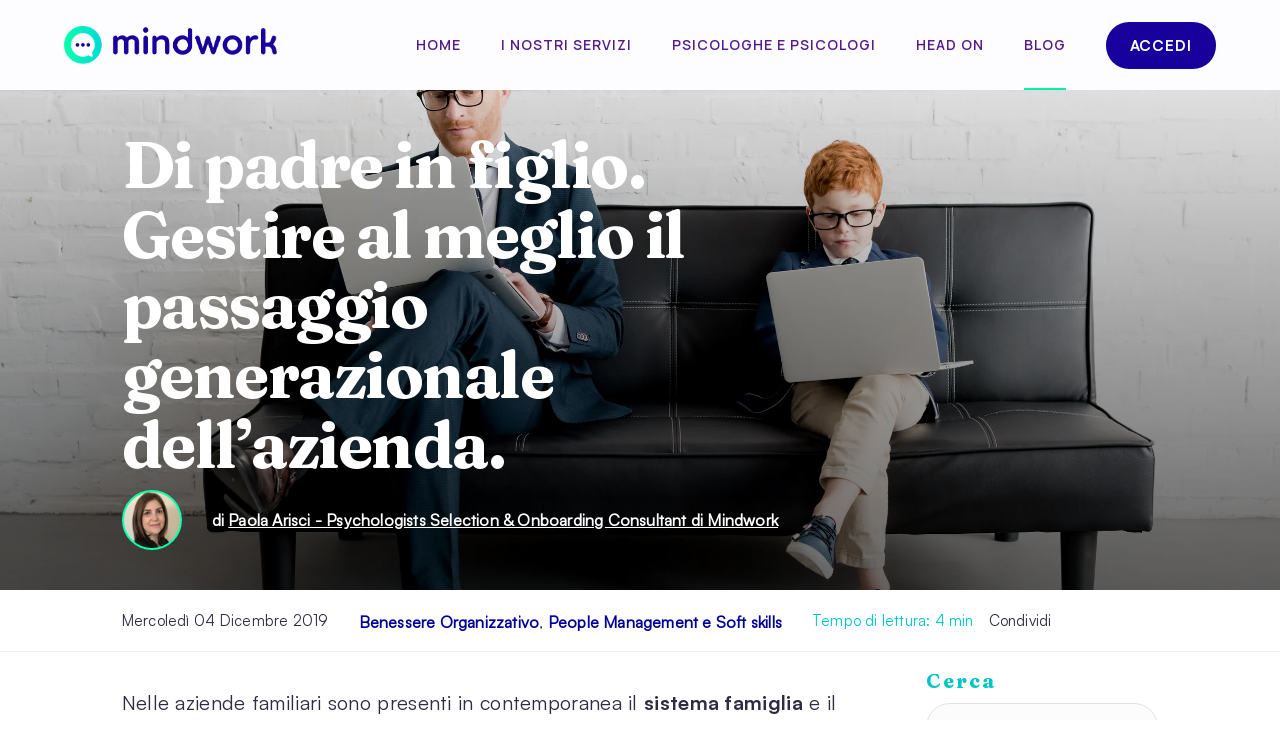

--- FILE ---
content_type: text/html; charset=UTF-8
request_url: https://blog.mindwork.it/il-passaggio-generazionale-nelle-aziende-familiari/
body_size: 13817
content:
<!doctype html>
<html lang="it-IT" class="no-js">
    <head>
        <meta name="viewport" content="width=device-width, initial-scale=1.0, maximum-scale=1.0, user-scalable=no" />
        <meta http-equiv="Content-Type" content="text/html; charset=UTF-8" />
        <meta http-equiv="x-ua-compatible" content="ie=edge">
        <link rel="pingback" href="https://blog.mindwork.it/xmlrpc.php" />
        <link
                href="https://fonts.googleapis.com/css2?family=Fraunces:opsz,wght@9..144,600;9..144,700&family=Manrope:wght@400;600;700&display=swap"
                rel="stylesheet">
        <link rel="icon" href="https://blog.mindwork.it/wp-content/themes/mindwork/img/favicon.ico">
        <link rel="stylesheet" href="https://blog.mindwork.it/wp-content/themes/mindwork/css/satoshi.css">
        <meta name='robots' content='index, follow, max-image-preview:large, max-snippet:-1, max-video-preview:-1' />

	<!-- This site is optimized with the Yoast SEO plugin v20.2.1 - https://yoast.com/wordpress/plugins/seo/ -->
	<title>Di padre in figlio. Gestire al meglio il passaggio generazionale dell’azienda.</title>
	<meta name="description" content="Il passaggio generazionale nelle aziende familiari è un tema delicato e cruciale. Non riguarda solo trasferimenti di quote, ma, di know-how e di valori." />
	<link rel="canonical" href="https://blog.mindwork.it/il-passaggio-generazionale-nelle-aziende-familiari/" />
	<meta property="og:locale" content="it_IT" />
	<meta property="og:type" content="article" />
	<meta property="og:title" content="Di padre in figlio. Gestire al meglio il passaggio generazionale dell’azienda." />
	<meta property="og:description" content="Il passaggio generazionale nelle aziende familiari è un tema delicato e cruciale. Non riguarda solo trasferimenti di quote, ma, di know-how e di valori." />
	<meta property="og:url" content="https://blog.mindwork.it/il-passaggio-generazionale-nelle-aziende-familiari/" />
	<meta property="og:site_name" content="Blog Mindwork" />
	<meta property="article:publisher" content="http://www.facebook.com/mindwork.it" />
	<meta property="article:published_time" content="2019-12-04T16:00:42+00:00" />
	<meta property="og:image" content="https://blog.mindwork.it/wp-content/uploads/2019/11/106734116_m.jpg" />
	<meta property="og:image:width" content="2507" />
	<meta property="og:image:height" content="1673" />
	<meta property="og:image:type" content="image/jpeg" />
	<meta name="author" content="Paola Arisci - Psychologists Selection &amp; Onboarding Consultant di Mindwork" />
	<meta name="twitter:card" content="summary_large_image" />
	<meta name="twitter:creator" content="@mindwork_it" />
	<meta name="twitter:site" content="@mindwork_it" />
	<meta name="twitter:label1" content="Scritto da" />
	<meta name="twitter:data1" content="Paola Arisci - Psychologists Selection &amp; Onboarding Consultant di Mindwork" />
	<meta name="twitter:label2" content="Tempo di lettura stimato" />
	<meta name="twitter:data2" content="6 minuti" />
	<script type="application/ld+json" class="yoast-schema-graph">{"@context":"https://schema.org","@graph":[{"@type":"Article","@id":"https://blog.mindwork.it/il-passaggio-generazionale-nelle-aziende-familiari/#article","isPartOf":{"@id":"https://blog.mindwork.it/il-passaggio-generazionale-nelle-aziende-familiari/"},"author":{"name":"Paola Arisci - Psychologists Selection &amp; Onboarding Consultant di Mindwork","@id":"https://blog.mindwork.it/#/schema/person/f3aa1929a9cd1ad98389b0472d2fb04c"},"headline":"Di padre in figlio. Gestire al meglio il passaggio generazionale dell’azienda.","datePublished":"2019-12-04T16:00:42+00:00","dateModified":"2019-12-04T16:00:42+00:00","mainEntityOfPage":{"@id":"https://blog.mindwork.it/il-passaggio-generazionale-nelle-aziende-familiari/"},"wordCount":1158,"commentCount":0,"publisher":{"@id":"https://blog.mindwork.it/#organization"},"image":{"@id":"https://blog.mindwork.it/il-passaggio-generazionale-nelle-aziende-familiari/#primaryimage"},"thumbnailUrl":"https://blog.mindwork.it/wp-content/uploads/2019/11/106734116_m.jpg","articleSection":["Benessere Organizzativo","People Management e Soft skills"],"inLanguage":"it-IT","potentialAction":[{"@type":"CommentAction","name":"Comment","target":["https://blog.mindwork.it/il-passaggio-generazionale-nelle-aziende-familiari/#respond"]}]},{"@type":"WebPage","@id":"https://blog.mindwork.it/il-passaggio-generazionale-nelle-aziende-familiari/","url":"https://blog.mindwork.it/il-passaggio-generazionale-nelle-aziende-familiari/","name":"Di padre in figlio. Gestire al meglio il passaggio generazionale dell’azienda.","isPartOf":{"@id":"https://blog.mindwork.it/#website"},"primaryImageOfPage":{"@id":"https://blog.mindwork.it/il-passaggio-generazionale-nelle-aziende-familiari/#primaryimage"},"image":{"@id":"https://blog.mindwork.it/il-passaggio-generazionale-nelle-aziende-familiari/#primaryimage"},"thumbnailUrl":"https://blog.mindwork.it/wp-content/uploads/2019/11/106734116_m.jpg","datePublished":"2019-12-04T16:00:42+00:00","dateModified":"2019-12-04T16:00:42+00:00","description":"Il passaggio generazionale nelle aziende familiari è un tema delicato e cruciale. Non riguarda solo trasferimenti di quote, ma, di know-how e di valori.","breadcrumb":{"@id":"https://blog.mindwork.it/il-passaggio-generazionale-nelle-aziende-familiari/#breadcrumb"},"inLanguage":"it-IT","potentialAction":[{"@type":"ReadAction","target":["https://blog.mindwork.it/il-passaggio-generazionale-nelle-aziende-familiari/"]}]},{"@type":"ImageObject","inLanguage":"it-IT","@id":"https://blog.mindwork.it/il-passaggio-generazionale-nelle-aziende-familiari/#primaryimage","url":"https://blog.mindwork.it/wp-content/uploads/2019/11/106734116_m.jpg","contentUrl":"https://blog.mindwork.it/wp-content/uploads/2019/11/106734116_m.jpg","width":2507,"height":1673,"caption":"passaggio generazionale"},{"@type":"BreadcrumbList","@id":"https://blog.mindwork.it/il-passaggio-generazionale-nelle-aziende-familiari/#breadcrumb","itemListElement":[{"@type":"ListItem","position":1,"name":"Home","item":"https://blog.mindwork.it/"},{"@type":"ListItem","position":2,"name":"Di padre in figlio. Gestire al meglio il passaggio generazionale dell’azienda."}]},{"@type":"WebSite","@id":"https://blog.mindwork.it/#website","url":"https://blog.mindwork.it/","name":"Blog Mindwork","description":"Psicologo online | Benessere psicologico per le aziende","publisher":{"@id":"https://blog.mindwork.it/#organization"},"potentialAction":[{"@type":"SearchAction","target":{"@type":"EntryPoint","urlTemplate":"https://blog.mindwork.it/?s={search_term_string}"},"query-input":"required name=search_term_string"}],"inLanguage":"it-IT"},{"@type":"Organization","@id":"https://blog.mindwork.it/#organization","name":"Mindwork S.r.l.","url":"https://blog.mindwork.it/","logo":{"@type":"ImageObject","inLanguage":"it-IT","@id":"https://blog.mindwork.it/#/schema/logo/image/","url":"https://blog.mindwork.it/wp-content/uploads/2019/05/Marchio.png","contentUrl":"https://blog.mindwork.it/wp-content/uploads/2019/05/Marchio.png","width":303,"height":303,"caption":"Mindwork S.r.l."},"image":{"@id":"https://blog.mindwork.it/#/schema/logo/image/"},"sameAs":["http://www.facebook.com/mindwork.it","https://twitter.com/mindwork_it","https://www.instagram.com/mindwork.it/","https://www.linkedin.com/company/benessere-psicologico-in-azienda"]},{"@type":"Person","@id":"https://blog.mindwork.it/#/schema/person/f3aa1929a9cd1ad98389b0472d2fb04c","name":"Paola Arisci - Psychologists Selection &amp; Onboarding Consultant di Mindwork","image":{"@type":"ImageObject","inLanguage":"it-IT","@id":"https://blog.mindwork.it/#/schema/person/image/","url":"https://blog.mindwork.it/wp-content/uploads/2019/06/Arisci-150x150.jpg","contentUrl":"https://blog.mindwork.it/wp-content/uploads/2019/06/Arisci-150x150.jpg","caption":"Paola Arisci - Psychologists Selection &amp; Onboarding Consultant di Mindwork"},"sameAs":["https://www.mindwork.it/paola-arisci"],"url":"https://blog.mindwork.it/author/paola-arisci/"}]}</script>
	<!-- / Yoast SEO plugin. -->


<link rel="alternate" type="application/rss+xml" title="Blog Mindwork &raquo; Di padre in figlio. Gestire al meglio il passaggio generazionale dell’azienda. Feed dei commenti" href="https://blog.mindwork.it/il-passaggio-generazionale-nelle-aziende-familiari/feed/" />
<script type="text/javascript">
window._wpemojiSettings = {"baseUrl":"https:\/\/s.w.org\/images\/core\/emoji\/14.0.0\/72x72\/","ext":".png","svgUrl":"https:\/\/s.w.org\/images\/core\/emoji\/14.0.0\/svg\/","svgExt":".svg","source":{"concatemoji":"https:\/\/blog.mindwork.it\/wp-includes\/js\/wp-emoji-release.min.js?ver=6.1.9"}};
/*! This file is auto-generated */
!function(e,a,t){var n,r,o,i=a.createElement("canvas"),p=i.getContext&&i.getContext("2d");function s(e,t){var a=String.fromCharCode,e=(p.clearRect(0,0,i.width,i.height),p.fillText(a.apply(this,e),0,0),i.toDataURL());return p.clearRect(0,0,i.width,i.height),p.fillText(a.apply(this,t),0,0),e===i.toDataURL()}function c(e){var t=a.createElement("script");t.src=e,t.defer=t.type="text/javascript",a.getElementsByTagName("head")[0].appendChild(t)}for(o=Array("flag","emoji"),t.supports={everything:!0,everythingExceptFlag:!0},r=0;r<o.length;r++)t.supports[o[r]]=function(e){if(p&&p.fillText)switch(p.textBaseline="top",p.font="600 32px Arial",e){case"flag":return s([127987,65039,8205,9895,65039],[127987,65039,8203,9895,65039])?!1:!s([55356,56826,55356,56819],[55356,56826,8203,55356,56819])&&!s([55356,57332,56128,56423,56128,56418,56128,56421,56128,56430,56128,56423,56128,56447],[55356,57332,8203,56128,56423,8203,56128,56418,8203,56128,56421,8203,56128,56430,8203,56128,56423,8203,56128,56447]);case"emoji":return!s([129777,127995,8205,129778,127999],[129777,127995,8203,129778,127999])}return!1}(o[r]),t.supports.everything=t.supports.everything&&t.supports[o[r]],"flag"!==o[r]&&(t.supports.everythingExceptFlag=t.supports.everythingExceptFlag&&t.supports[o[r]]);t.supports.everythingExceptFlag=t.supports.everythingExceptFlag&&!t.supports.flag,t.DOMReady=!1,t.readyCallback=function(){t.DOMReady=!0},t.supports.everything||(n=function(){t.readyCallback()},a.addEventListener?(a.addEventListener("DOMContentLoaded",n,!1),e.addEventListener("load",n,!1)):(e.attachEvent("onload",n),a.attachEvent("onreadystatechange",function(){"complete"===a.readyState&&t.readyCallback()})),(e=t.source||{}).concatemoji?c(e.concatemoji):e.wpemoji&&e.twemoji&&(c(e.twemoji),c(e.wpemoji)))}(window,document,window._wpemojiSettings);
</script>
<style type="text/css">
img.wp-smiley,
img.emoji {
	display: inline !important;
	border: none !important;
	box-shadow: none !important;
	height: 1em !important;
	width: 1em !important;
	margin: 0 0.07em !important;
	vertical-align: -0.1em !important;
	background: none !important;
	padding: 0 !important;
}
</style>
	<link rel='stylesheet' id='wp-block-library-css' href='https://blog.mindwork.it/wp-includes/css/dist/block-library/style.min.css?ver=6.1.9' type='text/css' media='all' />
<link rel='stylesheet' id='classic-theme-styles-css' href='https://blog.mindwork.it/wp-includes/css/classic-themes.min.css?ver=1' type='text/css' media='all' />
<style id='global-styles-inline-css' type='text/css'>
body{--wp--preset--color--black: #000000;--wp--preset--color--cyan-bluish-gray: #abb8c3;--wp--preset--color--white: #ffffff;--wp--preset--color--pale-pink: #f78da7;--wp--preset--color--vivid-red: #cf2e2e;--wp--preset--color--luminous-vivid-orange: #ff6900;--wp--preset--color--luminous-vivid-amber: #fcb900;--wp--preset--color--light-green-cyan: #7bdcb5;--wp--preset--color--vivid-green-cyan: #00d084;--wp--preset--color--pale-cyan-blue: #8ed1fc;--wp--preset--color--vivid-cyan-blue: #0693e3;--wp--preset--color--vivid-purple: #9b51e0;--wp--preset--gradient--vivid-cyan-blue-to-vivid-purple: linear-gradient(135deg,rgba(6,147,227,1) 0%,rgb(155,81,224) 100%);--wp--preset--gradient--light-green-cyan-to-vivid-green-cyan: linear-gradient(135deg,rgb(122,220,180) 0%,rgb(0,208,130) 100%);--wp--preset--gradient--luminous-vivid-amber-to-luminous-vivid-orange: linear-gradient(135deg,rgba(252,185,0,1) 0%,rgba(255,105,0,1) 100%);--wp--preset--gradient--luminous-vivid-orange-to-vivid-red: linear-gradient(135deg,rgba(255,105,0,1) 0%,rgb(207,46,46) 100%);--wp--preset--gradient--very-light-gray-to-cyan-bluish-gray: linear-gradient(135deg,rgb(238,238,238) 0%,rgb(169,184,195) 100%);--wp--preset--gradient--cool-to-warm-spectrum: linear-gradient(135deg,rgb(74,234,220) 0%,rgb(151,120,209) 20%,rgb(207,42,186) 40%,rgb(238,44,130) 60%,rgb(251,105,98) 80%,rgb(254,248,76) 100%);--wp--preset--gradient--blush-light-purple: linear-gradient(135deg,rgb(255,206,236) 0%,rgb(152,150,240) 100%);--wp--preset--gradient--blush-bordeaux: linear-gradient(135deg,rgb(254,205,165) 0%,rgb(254,45,45) 50%,rgb(107,0,62) 100%);--wp--preset--gradient--luminous-dusk: linear-gradient(135deg,rgb(255,203,112) 0%,rgb(199,81,192) 50%,rgb(65,88,208) 100%);--wp--preset--gradient--pale-ocean: linear-gradient(135deg,rgb(255,245,203) 0%,rgb(182,227,212) 50%,rgb(51,167,181) 100%);--wp--preset--gradient--electric-grass: linear-gradient(135deg,rgb(202,248,128) 0%,rgb(113,206,126) 100%);--wp--preset--gradient--midnight: linear-gradient(135deg,rgb(2,3,129) 0%,rgb(40,116,252) 100%);--wp--preset--duotone--dark-grayscale: url('#wp-duotone-dark-grayscale');--wp--preset--duotone--grayscale: url('#wp-duotone-grayscale');--wp--preset--duotone--purple-yellow: url('#wp-duotone-purple-yellow');--wp--preset--duotone--blue-red: url('#wp-duotone-blue-red');--wp--preset--duotone--midnight: url('#wp-duotone-midnight');--wp--preset--duotone--magenta-yellow: url('#wp-duotone-magenta-yellow');--wp--preset--duotone--purple-green: url('#wp-duotone-purple-green');--wp--preset--duotone--blue-orange: url('#wp-duotone-blue-orange');--wp--preset--font-size--small: 13px;--wp--preset--font-size--medium: 20px;--wp--preset--font-size--large: 36px;--wp--preset--font-size--x-large: 42px;--wp--preset--spacing--20: 0.44rem;--wp--preset--spacing--30: 0.67rem;--wp--preset--spacing--40: 1rem;--wp--preset--spacing--50: 1.5rem;--wp--preset--spacing--60: 2.25rem;--wp--preset--spacing--70: 3.38rem;--wp--preset--spacing--80: 5.06rem;}:where(.is-layout-flex){gap: 0.5em;}body .is-layout-flow > .alignleft{float: left;margin-inline-start: 0;margin-inline-end: 2em;}body .is-layout-flow > .alignright{float: right;margin-inline-start: 2em;margin-inline-end: 0;}body .is-layout-flow > .aligncenter{margin-left: auto !important;margin-right: auto !important;}body .is-layout-constrained > .alignleft{float: left;margin-inline-start: 0;margin-inline-end: 2em;}body .is-layout-constrained > .alignright{float: right;margin-inline-start: 2em;margin-inline-end: 0;}body .is-layout-constrained > .aligncenter{margin-left: auto !important;margin-right: auto !important;}body .is-layout-constrained > :where(:not(.alignleft):not(.alignright):not(.alignfull)){max-width: var(--wp--style--global--content-size);margin-left: auto !important;margin-right: auto !important;}body .is-layout-constrained > .alignwide{max-width: var(--wp--style--global--wide-size);}body .is-layout-flex{display: flex;}body .is-layout-flex{flex-wrap: wrap;align-items: center;}body .is-layout-flex > *{margin: 0;}:where(.wp-block-columns.is-layout-flex){gap: 2em;}.has-black-color{color: var(--wp--preset--color--black) !important;}.has-cyan-bluish-gray-color{color: var(--wp--preset--color--cyan-bluish-gray) !important;}.has-white-color{color: var(--wp--preset--color--white) !important;}.has-pale-pink-color{color: var(--wp--preset--color--pale-pink) !important;}.has-vivid-red-color{color: var(--wp--preset--color--vivid-red) !important;}.has-luminous-vivid-orange-color{color: var(--wp--preset--color--luminous-vivid-orange) !important;}.has-luminous-vivid-amber-color{color: var(--wp--preset--color--luminous-vivid-amber) !important;}.has-light-green-cyan-color{color: var(--wp--preset--color--light-green-cyan) !important;}.has-vivid-green-cyan-color{color: var(--wp--preset--color--vivid-green-cyan) !important;}.has-pale-cyan-blue-color{color: var(--wp--preset--color--pale-cyan-blue) !important;}.has-vivid-cyan-blue-color{color: var(--wp--preset--color--vivid-cyan-blue) !important;}.has-vivid-purple-color{color: var(--wp--preset--color--vivid-purple) !important;}.has-black-background-color{background-color: var(--wp--preset--color--black) !important;}.has-cyan-bluish-gray-background-color{background-color: var(--wp--preset--color--cyan-bluish-gray) !important;}.has-white-background-color{background-color: var(--wp--preset--color--white) !important;}.has-pale-pink-background-color{background-color: var(--wp--preset--color--pale-pink) !important;}.has-vivid-red-background-color{background-color: var(--wp--preset--color--vivid-red) !important;}.has-luminous-vivid-orange-background-color{background-color: var(--wp--preset--color--luminous-vivid-orange) !important;}.has-luminous-vivid-amber-background-color{background-color: var(--wp--preset--color--luminous-vivid-amber) !important;}.has-light-green-cyan-background-color{background-color: var(--wp--preset--color--light-green-cyan) !important;}.has-vivid-green-cyan-background-color{background-color: var(--wp--preset--color--vivid-green-cyan) !important;}.has-pale-cyan-blue-background-color{background-color: var(--wp--preset--color--pale-cyan-blue) !important;}.has-vivid-cyan-blue-background-color{background-color: var(--wp--preset--color--vivid-cyan-blue) !important;}.has-vivid-purple-background-color{background-color: var(--wp--preset--color--vivid-purple) !important;}.has-black-border-color{border-color: var(--wp--preset--color--black) !important;}.has-cyan-bluish-gray-border-color{border-color: var(--wp--preset--color--cyan-bluish-gray) !important;}.has-white-border-color{border-color: var(--wp--preset--color--white) !important;}.has-pale-pink-border-color{border-color: var(--wp--preset--color--pale-pink) !important;}.has-vivid-red-border-color{border-color: var(--wp--preset--color--vivid-red) !important;}.has-luminous-vivid-orange-border-color{border-color: var(--wp--preset--color--luminous-vivid-orange) !important;}.has-luminous-vivid-amber-border-color{border-color: var(--wp--preset--color--luminous-vivid-amber) !important;}.has-light-green-cyan-border-color{border-color: var(--wp--preset--color--light-green-cyan) !important;}.has-vivid-green-cyan-border-color{border-color: var(--wp--preset--color--vivid-green-cyan) !important;}.has-pale-cyan-blue-border-color{border-color: var(--wp--preset--color--pale-cyan-blue) !important;}.has-vivid-cyan-blue-border-color{border-color: var(--wp--preset--color--vivid-cyan-blue) !important;}.has-vivid-purple-border-color{border-color: var(--wp--preset--color--vivid-purple) !important;}.has-vivid-cyan-blue-to-vivid-purple-gradient-background{background: var(--wp--preset--gradient--vivid-cyan-blue-to-vivid-purple) !important;}.has-light-green-cyan-to-vivid-green-cyan-gradient-background{background: var(--wp--preset--gradient--light-green-cyan-to-vivid-green-cyan) !important;}.has-luminous-vivid-amber-to-luminous-vivid-orange-gradient-background{background: var(--wp--preset--gradient--luminous-vivid-amber-to-luminous-vivid-orange) !important;}.has-luminous-vivid-orange-to-vivid-red-gradient-background{background: var(--wp--preset--gradient--luminous-vivid-orange-to-vivid-red) !important;}.has-very-light-gray-to-cyan-bluish-gray-gradient-background{background: var(--wp--preset--gradient--very-light-gray-to-cyan-bluish-gray) !important;}.has-cool-to-warm-spectrum-gradient-background{background: var(--wp--preset--gradient--cool-to-warm-spectrum) !important;}.has-blush-light-purple-gradient-background{background: var(--wp--preset--gradient--blush-light-purple) !important;}.has-blush-bordeaux-gradient-background{background: var(--wp--preset--gradient--blush-bordeaux) !important;}.has-luminous-dusk-gradient-background{background: var(--wp--preset--gradient--luminous-dusk) !important;}.has-pale-ocean-gradient-background{background: var(--wp--preset--gradient--pale-ocean) !important;}.has-electric-grass-gradient-background{background: var(--wp--preset--gradient--electric-grass) !important;}.has-midnight-gradient-background{background: var(--wp--preset--gradient--midnight) !important;}.has-small-font-size{font-size: var(--wp--preset--font-size--small) !important;}.has-medium-font-size{font-size: var(--wp--preset--font-size--medium) !important;}.has-large-font-size{font-size: var(--wp--preset--font-size--large) !important;}.has-x-large-font-size{font-size: var(--wp--preset--font-size--x-large) !important;}
.wp-block-navigation a:where(:not(.wp-element-button)){color: inherit;}
:where(.wp-block-columns.is-layout-flex){gap: 2em;}
.wp-block-pullquote{font-size: 1.5em;line-height: 1.6;}
</style>
<link rel='stylesheet' id='ppress-frontend-css' href='https://blog.mindwork.it/wp-content/plugins/wp-user-avatar/assets/css/frontend.min.css?ver=4.7.0' type='text/css' media='all' />
<link rel='stylesheet' id='ppress-flatpickr-css' href='https://blog.mindwork.it/wp-content/plugins/wp-user-avatar/assets/flatpickr/flatpickr.min.css?ver=4.7.0' type='text/css' media='all' />
<link rel='stylesheet' id='ppress-select2-css' href='https://blog.mindwork.it/wp-content/plugins/wp-user-avatar/assets/select2/select2.min.css?ver=6.1.9' type='text/css' media='all' />
<link rel='stylesheet' id='slick-css' href='https://blog.mindwork.it/wp-content/themes/mindwork/css/slick.css?ver=4.1.3' type='text/css' media='all' />
<link rel='stylesheet' id='slick-theme-css' href='https://blog.mindwork.it/wp-content/themes/mindwork/css/slick-theme.css?ver=1.0' type='text/css' media='all' />
<link rel='stylesheet' id='normalize-css' href='https://blog.mindwork.it/wp-content/themes/mindwork/css/normalize.css?ver=1.0' type='text/css' media='all' />
<link rel='stylesheet' id='grid-css' href='https://blog.mindwork.it/wp-content/themes/mindwork/css/grid.css?ver=1.0' type='text/css' media='all' />
<link rel='stylesheet' id='mainmin-css' href='https://blog.mindwork.it/wp-content/themes/mindwork/css/main.min.css?ver=1.0' type='text/css' media='all' />
<script type='text/javascript' src='https://blog.mindwork.it/wp-includes/js/jquery/jquery.min.js?ver=3.6.1' id='jquery-core-js'></script>
<script type='text/javascript' src='https://blog.mindwork.it/wp-includes/js/jquery/jquery-migrate.min.js?ver=3.3.2' id='jquery-migrate-js'></script>
<script type='text/javascript' src='https://blog.mindwork.it/wp-content/plugins/wp-user-avatar/assets/flatpickr/flatpickr.min.js?ver=4.7.0' id='ppress-flatpickr-js'></script>
<script type='text/javascript' src='https://blog.mindwork.it/wp-content/plugins/wp-user-avatar/assets/select2/select2.min.js?ver=4.7.0' id='ppress-select2-js'></script>
<link rel="https://api.w.org/" href="https://blog.mindwork.it/wp-json/" /><link rel="alternate" type="application/json" href="https://blog.mindwork.it/wp-json/wp/v2/posts/997" /><link rel="EditURI" type="application/rsd+xml" title="RSD" href="https://blog.mindwork.it/xmlrpc.php?rsd" />
<link rel="wlwmanifest" type="application/wlwmanifest+xml" href="https://blog.mindwork.it/wp-includes/wlwmanifest.xml" />
<meta name="generator" content="WordPress 6.1.9" />
<link rel='shortlink' href='https://blog.mindwork.it/?p=997' />
<link rel="alternate" type="application/json+oembed" href="https://blog.mindwork.it/wp-json/oembed/1.0/embed?url=https%3A%2F%2Fblog.mindwork.it%2Fil-passaggio-generazionale-nelle-aziende-familiari%2F" />
<link rel="alternate" type="text/xml+oembed" href="https://blog.mindwork.it/wp-json/oembed/1.0/embed?url=https%3A%2F%2Fblog.mindwork.it%2Fil-passaggio-generazionale-nelle-aziende-familiari%2F&#038;format=xml" />
<meta name="cdp-version" content="1.3.8" /><link rel="apple-touch-icon" type="image/png" sizes="192x192" href="/var/www/blog.mindwork.it/wp-content/themes/mindwork/img/icons/android-chrome-192x192.png" /><link rel="apple-touch-icon" type="image/png" sizes="114x114" href="/var/www/blog.mindwork.it/wp-content/themes/mindwork/img/icons/apple-touch-icon-114x114.png" /><link rel="apple-touch-icon" type="image/png" sizes="120x120" href="/var/www/blog.mindwork.it/wp-content/themes/mindwork/img/icons/apple-touch-icon-120x120.png" /><link rel="apple-touch-icon" type="image/png" sizes="144x144" href="/var/www/blog.mindwork.it/wp-content/themes/mindwork/img/icons/apple-touch-icon-144x144.png" /><link rel="apple-touch-icon" type="image/png" sizes="152x152" href="/var/www/blog.mindwork.it/wp-content/themes/mindwork/img/icons/apple-touch-icon-152x152.png" /><link rel="apple-touch-icon" type="image/png" sizes="180x180" href="/var/www/blog.mindwork.it/wp-content/themes/mindwork/img/icons/apple-touch-icon-180x180.png" /><link rel="apple-touch-icon" type="image/png" sizes="57x57" href="/var/www/blog.mindwork.it/wp-content/themes/mindwork/img/icons/apple-touch-icon-57x57.png" /><link rel="apple-touch-icon" type="image/png" sizes="60x60" href="/var/www/blog.mindwork.it/wp-content/themes/mindwork/img/icons/apple-touch-icon-60x60.png" /><link rel="apple-touch-icon" type="image/png" sizes="72x72" href="/var/www/blog.mindwork.it/wp-content/themes/mindwork/img/icons/apple-touch-icon-72x72.png" /><link rel="apple-touch-icon" type="image/png" sizes="76x76" href="/var/www/blog.mindwork.it/wp-content/themes/mindwork/img/icons/apple-touch-icon-76x76.png" /><link rel="apple-touch-icon" type="image/png" sizes="16x16" href="/var/www/blog.mindwork.it/wp-content/themes/mindwork/img/icons/favicon-16x16.png" /><link rel="apple-touch-icon" type="image/png" sizes="32x32" href="/var/www/blog.mindwork.it/wp-content/themes/mindwork/img/icons/favicon-32x32.png" /><link rel="apple-touch-icon" type="image/png" sizes="96x96" href="/var/www/blog.mindwork.it/wp-content/themes/mindwork/img/icons/favicon-96x96.png" /><link rel="stylesheet" href="https://use.fontawesome.com/releases/v5.0.13/css/all.css" integrity="sha384-DNOHZ68U8hZfKXOrtjWvjxusGo9WQnrNx2sqG0tfsghAvtVlRW3tvkXWZh58N9jp" crossorigin="anonymous"><link href="https://fonts.googleapis.com/css?family=Fraunces:opsz,wght@9..144,600;9..144,700&family=Manrope:wght@400;600;700" rel="stylesheet" lazyload>
      <script async src='https://www.googletagmanager.com/gtag/js?id=UA-138687216-2'></script>
      <script>
      window.dataLayer = window.dataLayer || [];
      function gtag(){dataLayer.push(arguments);}
      gtag('js', new Date());

      gtag('config', 'UA-138687216-2');
      </script>		<style type="text/css" id="wp-custom-css">
			.avatar{
  width: 60px !important;
  height: 60px !important;
}
#s{
	    font-family: "Satoshi-Regular" !important;
}		</style>
		    </head>
    <body class="post-template-default single single-post postid-997 single-format-standard navigation-background">
      <div id="wrap">
        <!--[if lte IE 9]>
          <p class="browserupgrade">You are using an <strong>outdated</strong> browser. Please <a href="https://browsehappy.com/">upgrade your browser</a> to improve your experience and security.</p>
        <![endif]-->
            <!-- NAVBAR START -->
    <div class="navigations">
      <div class="nav_main_logo">
        <a href="https://www.mindwork.it/">
          <img class="main_logo" src="https://blog.mindwork.it/wp-content/themes/mindwork/img/brand-logo@3x.png">
        </a>
      </div>
      <div class="nav_container">
        <div class="close_slide close_menu"><span class="close_icon"><span></span><span></span></span></div>
        <ul class="nav_main_links">
            <li><a class="page-link" href="https://www.mindwork.it/"><span>Home</span></a></li>
            <li><a class="page-link" href="https://www.mindwork.it/i-nostri-servizi"><span>I nostri servizi</span></a></li>
            <li><a class="page-link"href="https://www.mindwork.it/psicologi-online"><span>Psicologhe e psicologi</span></a></li>
            <li><a class="page-link" href="https://www.mindwork.it/headon"><span>Head on</span></a></li>
            <li class="blog_link activenavigations"><a class="page-link" href="https://blog.mindwork.it"><span>Blog</span></a></li>

        </ul>
        <div class="nav_main_action">
          <!-- Tasto accedi modale -->
          <a  class="button bluebtn smaller no_margin_btn"
          href="https://www.mindwork.it?accedi=true"><span>accedi</span></a>
          <!-- Tasto accedi modale -->


          <!-- Tasto benvenuto con menu -->
          <!--div class="popovermenu">
            <a class="button bluebtn smaller no_margin_btn"
            href="#"><span>Benvenuto</span></a>
            <div class="popover_content">
              <ul>
                <li><a href="#">Il mio profilo</a></li>
                <li><a href="#">Gestisci messaggi</a></li>
                <li><a href="#">Esci</a></li>
              </ul>
            </div>
          </div-->
          <!-- Tasto benvenuto con menu -->

        </div>
      </div>
      <div class="btn_open_menu">
        <img src="https://blog.mindwork.it/wp-content/themes/mindwork/img/open_menu.svg">
      </div>
    </div>
    <!-- NAVBAR END -->
<div class="section_header_article" style="background-image: url(https://blog.mindwork.it/wp-content/uploads/2019/11/106734116_m.jpg)">
    <div class="image_container_magnify">
        <div class="row">
            <div class="columns small-12 medium-12 large-offset-1 large-7">
                <h1>Di padre in figlio. Gestire al meglio il passaggio generazionale dell’azienda.</h1>
                                    <div class="row align-middle section_header">
                        <div class="columns shrink">
                            <div class="avatar" style="background-image: url(https://blog.mindwork.it/wp-content/uploads/2019/06/Arisci-150x150.jpg)"></div>
                        </div>
                        <div class="columns">
                            <p class="author">di
                                                                    <a href="https://www.mindwork.it/paola-arisci" target="_blank" style="color:white">
                                        Paola Arisci - Psychologists Selection &amp; Onboarding Consultant di Mindwork                                    </a>
                                                                </p>
                        </div>
                    </div>
                                </div>
        </div>
    </div>
</div>
<div class="section_meta_info">
    <div class="row">
        <div class="columns small-12 medium-12 large-offset-1 large-11">
            <ul>
                <li><p class="date_art">Mercoledì 04 Dicembre 2019</p></li>
                <li><p class="catlist"><a href="https://blog.mindwork.it/category/benessere-organizzativo/" rel="category tag">Benessere Organizzativo</a>, <a href="https://blog.mindwork.it/category/people-management-soft-skills/" rel="category tag">People Management e Soft skills</a></p></li>
                <li><p class="time_read">Tempo di lettura: <span class="span-reading-time rt-reading-time"><span class="rt-label rt-prefix"></span> <span class="rt-time"> 4</span> <span class="rt-label rt-postfix"></span></span> min</p></li>
                <li class="share_area">
                    <div class="row">
                        <div class="columns reset_padding">
                            <p>Condividi</p>
                        </div>
                        <div class="columns reset_padding">
                            <script type="text/javascript"
                                    src="//s7.addthis.com/js/300/addthis_widget.js#pubid=ra-5cd14f771cd1c561"></script>
                            <div class="addthis_inline_share_toolbox"></div>
                        </div>
                    </div>
                </li>
            </ul>
        </div>
    </div>
</div>
<div class="section_container_main">
    <div class="row">
        <div class="columns small-12 medium-12 large-offset-1 large-7 container_paragraph">
            <p>Nelle aziende familiari sono presenti in contemporanea il <strong>sistema famiglia</strong> e il <strong>sistema impresa</strong>, con obiettivi sicuramente diversi dove da una parte dominano l’amore e l’uguaglianza e dall’altra redditività e rischio. Le imprese familiari migliori sono quelle che sono in grado di unire le specificità di entrambi i sistemi e creare un <strong>mix imbattibile</strong> che le rende attive anche per secoli e resistenti alle fasi di <strong>passaggio generazionale</strong>.</p>
<p>Nelle aziende familiari <strong>i ruoli si sovrappongono e si confondono</strong>. Non è sempre facile per il figlio, che è anche dipendente, rapportarsi con il padre, che è anche il datore di lavoro. Di conseguenza, per il padre imprenditore non è semplice avere aspettative “neutrali” che avrebbe per un collaboratore qualsiasi.</p>
<p>Spesso anche i <strong>setting relazionali si intersecano</strong> creando confusione all’interno dei ruoli stessi e nelle dinamiche aziendali. All’interno degli spazi di vita della famiglia si conducono conversazioni e confronti legati agli affari. Viceversa, può capitare che negli uffici dell’azienda si discutano temi legati alla famiglia. Questo aspetto è difficilmente evitabile date le intrinseche proprietà delle relazioni umane: i nostri sentimenti e comportamenti si fondono continuamente.</p>
<h2><strong>Il passaggio generazionale nelle aziende familiari</strong></h2>
<p>L’impresa familiare rappresenta un’istituzione fondamentale per lo sviluppo dell’economia e della società. Tuttavia, <strong>le imprese familiari non sono tutte uguali</strong>. Al contrario, esse rappresentano un universo variegato e complesso. Non a caso, si possono incontrare imprese familiari molto diverse tra loro relativamente allo stadio di sviluppo, generazione, livello e tipologia di coinvolgimento dei membri familiari, dimensioni e livello di professionalizzazione. Va da se quindi che il passaggio generazionale <strong>deve essere creato e gestito ad hoc su ogni singola azienda</strong>, non potendoci essere una ricetta che vada bene per tutte.</p>
<p>Il&nbsp;<strong>passaggio generazionale</strong>&nbsp;nelle aziende familiari è un tema delicato e cruciale. Non riguarda solo trasferimenti di quote o di cariche, ma, e forse soprattutto, di know-how e di valori, di un patrimonio di conoscenze e di competenze aziendali.</p>
<p>Un passaggio generazionale dura mediamente 3 anni e mezzo. Coinvolge 3,5 membri familiari e di 1,5 consulenti. Questo è quanto emerge dallo studio condotto dall’Università Cattolica di Milano (CERIF – Centro Ricerca Imprese di Famiglia anno 2016-2017).</p>
<p>Il cambio generazionale <strong>è il rapporto tra tradizione e innovazione</strong> e deve essere letto come un’evoluzione positiva dell’impresa e della sua cultura. La successione rappresenta un momento fondamentale per mettere a fuoco e affrontare in maniera critica i cambiamenti.</p>
<p>Se il processo non è ben governato, l’imprenditore potrebbe a torto, o a ragione, ritenere insostituibile la sua leadership. Emergerebbero quindi difficoltà connesse alla sensazione di perdita di controllo della situazione da parte dell’imprenditore che mostrerà:</p>
<ul>
<li>Resistenza a riconoscere le competenze dei collaboratori.</li>
<li>Difficoltà a delegare.</li>
<li>Incapacità nell’identificare le modalità adeguate di un “passaggio delle consegne”.</li>
</ul>
<h2><strong>Il ruolo centrale dell’imprenditore nel passaggio generazionale</strong></h2>
<p>Secondo Cintioli (1987) gli imprenditori affrontano il passaggio generazionale in modo diverso in base alle motivazioni e dalle caratteristiche che lo contraddistinguono:</p>
<ul>
<li><strong>L’imprenditore padrone</strong>: uomo di forte carisma, identifica se stesso con il potere ed ha costruito l’azienda per se e la sua gloria. Vive il passaggio generazionale come una vera e propria “evirazione”.</li>
<li><strong>Il conservatore</strong>: ha costruito l’azienda sulla base di un buon intuito. Valuta attentamente e in modo sofferto ogni innovazione, compresa la figura del successore lungamente formata e sorvegliata.</li>
<li><strong>L’imprenditore padre:</strong> ha costruito l’azienda pensando ai suoi figli, quindi è contento del loro inserimento.</li>
<li><strong>Il riformista</strong>: uomo d’assalto, creativo ed innovatore, ha fondato l’azienda con uno spirito di avventura e vive il passaggio generazionale allo stesso modo.</li>
<li><strong>L’imprenditore saggio: </strong>vede nell’azienda un esempio della capacità umana di realizzare cose buone e concrete. E’ consapevole dei limiti che tale capacità incontra con l’avanzare degli anni e quindi è preparato e predisposto alla successione.</li>
</ul>
<p>Qualsiasi siano le caratteristiche dell’azienda e dei componenti al suo interno voglio dare dei suggerimenti che possano essere delle guide per chi deve affrontare questo percorso.</p>
<h2><strong>4 suggerimenti per la generazione senior</strong></h2>
<ol>
<li><strong>Creare un’azienda attraente</strong>. Sia ai collaboratori che alla generazione junior piace lavorare in un’azienda di successo, pertanto più sarà percepita come tale e più c’è la possibilità di lavorare bene e la possibilità che la generazione successiva ne prenda le redini.</li>
<li><strong>Onestà nella valutazione dei propri figli</strong>. La direzione di un’azienda è una responsabilità per tutti i collaboratori, pertanto la consanguineità non deve prevalere sulle capacità e competenze. Senza abilità imprenditoriale e le relative capacità, conoscenze e competenze, nessun successore può garantire la solidità aziendale. Pertanto in alcuni casi l’azienda può decidere di far seguire l’azienda stessa da un manager esterno.</li>
<li><strong>Trasparenza nella direzione</strong>. I ruoli dei diversi componenti della famiglia devono essere chiari e le relative competenze e responsabilità trasparenti, in modo che si possa gestire in modo efficace il passaggio senza interpretazioni.</li>
<li><strong>Avere fiducia</strong>. Spesso la tentazione delle generazioni senior è quello di avere un ruolo in azienda di supervisione una volta uscita. Ma questo ostacola lo sviluppo dei junior. Se è stato fatto un buon lavoro di pianificazione ed organizzazione deve vincere la fiducia sulla generazione successiva.</li>
</ol>
<h2><strong>4 suggerimenti per la generazione junior</strong></h2>
<ol>
<li><strong>Presa di coscienza</strong>. Diventare imprenditori e prendere le redini di un’azienda presume un’adeguata presa di coscienza per l’assunzione di responsabilità. E’ necessario porsi domande come “Voglio essere imprenditore?” “Ho la giusta motivazione?” “Voglio farmi carico dell’azienda?” “Mi riconosco in essa?”.</li>
<li><strong>Vedere altre realtà aziendali</strong>. Per dirigere un’azienda è necessario fare esperienze anche in altre realtà aziendali, prima di tutto per ampliare le proprie capacità ma anche per portare degli input nuovi nell’azienda familiare. Uscire dalla routine aziendale permette di vedere situazioni e processi in maniera differente.</li>
<li><strong>Ingresso con umiltà</strong>. Il detto “prima imparare poi migliorare” è d’obbligo. E’ necessario conoscere l’organizzazione e riconoscere i meriti dei senior da cui necessariamente si dovrà apprendere, non si può fare altrimenti!</li>
<li><strong>Definire il periodo di coesistenza</strong>. E’ necessario conoscere, definire e condividere il periodo di coesistenza tra senior e junior in modo che la programmazione del passaggio sia vissuto in modo più sereno possibile.</li>
</ol>
<h2><strong>Per concludere&nbsp;&nbsp;&nbsp;&nbsp;&nbsp;</strong></h2>
<p>Non è così semplice affrontare il passaggio generazionale. In un’azienda familiare, come abbiamo visto, <strong>il business si intreccia in modo naturale con gli affetti e con le dinamiche psicologiche insite nella famiglia</strong>.</p>
<p>Pensare al passaggio generazionale esclusivamente come un passaggio “dai vecchi ai giovani” è totalmente errato. Ciò che è fondamentale è&nbsp;<strong>l’interscambio</strong>&nbsp;tra le due generazioni: affinché il passaggio generazionale abbia successo devono cioè&nbsp;<strong>fondersi le idee innovative dei giovani con l’esperienza di chi conosce bene l’azienda.</strong></p>
<p><span style="color: #00009b;"><strong>Ti potrebbe interessare anche </strong></span><span style="color: #00009b;"><a style="color: #00009b;" href="https://blog.mindwork.it/diversita-generazionale-in-azienda/"><em>Diversità generazionale. Come e perché trasformarla in un fattore vincente.</em></a></span></p>
<h6><strong>Bibliografia</strong></h6>
<p>D. Merigliano, <em>Non mollo! Strategie per un passaggio generazionale di successo</em>. Mind Edizioni</p>
<p>M. Weishaupt, <em>L&#8217;essenza del buon family business: Come sviluppare cultura, leadership, organizzazione, strategie e famiglia.</em> Independently published</p>
<p>M. Weishaupt, <em>Il fascino delle imprese familiari. 15 principi di buona gestione</em>. Franco Angeli</p>

            
            <div class="row">
                <div class="column large-12">
                    <div class="cards_news c_back_color">
                        <div class="row section_meta">
                            <div class="columns large-12">
                                <div class="paragraph">I contenuti di questo blog hanno una finalità meramente
                                    divulgativa. Sui temi di natura psico-sanitaria eventualmente citati negli articoli
                                    presenti, rimane fondamentale il supporto di un professionista.
                                </div>
                            </div>
                        </div>
                    </div>
                </div>
            </div>

            <div class="row">
                <div class="columns">
                    <div id="comments">
    	<div id="respond" class="comment-respond">
		<h3 id="reply-title" class="comment-reply-title">Lascia un commento <small><a rel="nofollow" id="cancel-comment-reply-link" href="/il-passaggio-generazionale-nelle-aziende-familiari/#respond" style="display:none;">Annulla risposta</a></small></h3><form action="https://blog.mindwork.it/wp-comments-post.php" method="post" id="commentform" class="comment-form"><p class="comment-notes"><span id="email-notes">Il tuo indirizzo email non sarà pubblicato.</span> <span class="required-field-message">I campi obbligatori sono contrassegnati <span class="required">*</span></span></p><p class="comment-form-comment"><label for="comment">Commento <span class="required">*</span></label> <textarea id="comment" name="comment" cols="45" rows="8" maxlength="65525" required="required"></textarea></p><div class="row"><div class="columns small-12 medium-6 large-6"><div class="input_container"><div class="form_inter in_focus"><input id="author" name="author" type="text" class="format filled"  value="" size="30" /><span class="placeholder">Nome *</span></div></div></div>
<div class="columns small-12 medium-6 large-6"><div class="input_container"><div class="form_inter in_focus"><input id="email" name="email" type="text" class="format filled"  value="" size="30" /><span class="placeholder">Email *</span></div></div></div></div>
<p class="comment-form-cookies-consent"><input id="wp-comment-cookies-consent" name="wp-comment-cookies-consent" type="checkbox" value="yes" /><label for="wp-comment-cookies-consent">Do il mio consenso affinché un cookie salvi i miei dati (nome, email) per il prossimo commento.</label></p>
<p class="form-submit"><input name="submit" type="submit" id="submit" class="button smaller" value="Commenta" /> <input type='hidden' name='comment_post_ID' value='997' id='comment_post_ID' />
<input type='hidden' name='comment_parent' id='comment_parent' value='0' />
</p><p style="display: none;"><input type="hidden" id="akismet_comment_nonce" name="akismet_comment_nonce" value="4a2d530409" /></p><p style="display: none !important;"><label>&#916;<textarea name="ak_hp_textarea" cols="45" rows="8" maxlength="100"></textarea></label><input type="hidden" id="ak_js_1" name="ak_js" value="189"/><script>document.getElementById( "ak_js_1" ).setAttribute( "value", ( new Date() ).getTime() );</script></p></form>	</div><!-- #respond -->
	</div>
                </div>
            </div>
        </div>
        <div class="columns small-12 medium-12 large-3">
            <ul class="siebar">
  <li id="search-3" class="widget widget_search"><h2 class="widgettitle">Cerca</h2>
<form role="search" method="get" id="searchform" class="searchform" action="https://blog.mindwork.it/">
				<div>
					<label class="screen-reader-text" for="s">Ricerca per:</label>
					<input type="text" value="" name="s" id="s" />
					<input type="submit" id="searchsubmit" value="Cerca" />
				</div>
			</form></li>
<li id="categories-3" class="widget widget_categories"><h2 class="widgettitle">Categorie</h2>

			<ul>
					<li class="cat-item cat-item-8"><a href="https://blog.mindwork.it/category/ansia-fobie-depressione/">Ansia, fobie, depressione</a>
</li>
	<li class="cat-item cat-item-9"><a href="https://blog.mindwork.it/category/benessere-e-salute/">Benessere e salute</a>
</li>
	<li class="cat-item cat-item-130"><a href="https://blog.mindwork.it/category/benessere-organizzativo/">Benessere Organizzativo</a>
</li>
	<li class="cat-item cat-item-10"><a href="https://blog.mindwork.it/category/crescita-personale/">Crescita personale</a>
</li>
	<li class="cat-item cat-item-131"><a href="https://blog.mindwork.it/category/people-management-soft-skills/">People Management e Soft skills</a>
</li>
	<li class="cat-item cat-item-13"><a href="https://blog.mindwork.it/category/relazioni-coppia-figli/">Relazioni, coppia, figli</a>
</li>
	<li class="cat-item cat-item-15"><a href="https://blog.mindwork.it/category/work-life-balance-stress-burnout/">Work-life balance, stress e burnout</a>
</li>
			</ul>

			</li>

		<li id="recent-posts-3" class="widget widget_recent_entries">
		<h2 class="widgettitle">Articoli recenti</h2>

		<ul>
											<li>
					<a href="https://blog.mindwork.it/unicredit-wellbeing-azienda/">A tu per tu con UniCredit: il nostro percorso insieme</a>
									</li>
											<li>
					<a href="https://blog.mindwork.it/pandora-wellbeing-azienda/">A tu per tu con Pandora: il nostro percorso insieme</a>
									</li>
											<li>
					<a href="https://blog.mindwork.it/insiel-wellbeing-azienda/">A tu per tu con Insiel: il nostro percorso insieme</a>
									</li>
											<li>
					<a href="https://blog.mindwork.it/gruppoflorence-wellbeing-azienda/">A tu per tu con Gruppo Florence: il nostro percorso insieme</a>
									</li>
											<li>
					<a href="https://blog.mindwork.it/cofidis-wellbeing-azienda-2/">A tu per tu con Cofidis: il nostro percorso insieme</a>
									</li>
					</ul>

		</li>

    <li class="widget widget_categories"><h2 class="widgettitle">Articoli simili</h2>
    <ul class="reset_ul">
                <li>
            <div class="row">
              <div class="columns small-2 medium-2 large-4 reset_padding">
                <a href="https://blog.mindwork.it/team-virtuali-limportanza-di-comunicare-e-collaborare-per-lavorare-bene-da-remoto/">
                  <div class="image_little_bordered" style="background-image: url(https://blog.mindwork.it/wp-content/uploads/2020/12/iStock-1220226066-150x150.jpg)"></div>
                </a>
              </div>
              <div class="columns large-8">
                <a href="https://blog.mindwork.it/team-virtuali-limportanza-di-comunicare-e-collaborare-per-lavorare-bene-da-remoto/">
                  <p class="title_sidebar">
                    Team virtuali. L’importanza di comunicare e collaborare per lavorare (bene) da remoto.                  </p>
                </a>
              </div>
            </div>
          </li>
                    <li>
            <div class="row">
              <div class="columns small-2 medium-2 large-4 reset_padding">
                <a href="https://blog.mindwork.it/fobia-sociale-e-lavoro/">
                  <div class="image_little_bordered" style="background-image: url(https://blog.mindwork.it/wp-content/uploads/2019/11/112474233_m-150x150.jpg)"></div>
                </a>
              </div>
              <div class="columns large-8">
                <a href="https://blog.mindwork.it/fobia-sociale-e-lavoro/">
                  <p class="title_sidebar">
                    Fobia sociale. Perché un disturbo d’ansia può compromettere le possibilità al lavoro.                  </p>
                </a>
              </div>
            </div>
          </li>
                    <li>
            <div class="row">
              <div class="columns small-2 medium-2 large-4 reset_padding">
                <a href="https://blog.mindwork.it/curiosita-e-organizzazione-come-e-perche-i-curiosi-innovano-lazienda/">
                  <div class="image_little_bordered" style="background-image: url(https://blog.mindwork.it/wp-content/uploads/2020/12/101472825_m-150x150.jpg)"></div>
                </a>
              </div>
              <div class="columns large-8">
                <a href="https://blog.mindwork.it/curiosita-e-organizzazione-come-e-perche-i-curiosi-innovano-lazienda/">
                  <p class="title_sidebar">
                    Curiosità e organizzazione. Come (e perché) i curiosi innovano l’azienda.                  </p>
                </a>
              </div>
            </div>
          </li>
                    <li>
            <div class="row">
              <div class="columns small-2 medium-2 large-4 reset_padding">
                <a href="https://blog.mindwork.it/leadership-e-cuore-mettere-al-centro-le-persone-per-far-crescere-lazienda/">
                  <div class="image_little_bordered" style="background-image: url(https://blog.mindwork.it/wp-content/uploads/2020/07/51078501_m-150x150.jpg)"></div>
                </a>
              </div>
              <div class="columns large-8">
                <a href="https://blog.mindwork.it/leadership-e-cuore-mettere-al-centro-le-persone-per-far-crescere-lazienda/">
                  <p class="title_sidebar">
                    Leadership e cuore. Mettere al centro le persone per far crescere l’azienda.                  </p>
                </a>
              </div>
            </div>
          </li>
              </ul>
  </li>
</ul>
        </div>
    </div>
</div>
<!--START SECTION NEWSLETTER-->
<!--END SECTION NEWSLETTER-->
<!-- FOOTER START -->
<div class="footer">
    <div class="row">
        <div class="columns small-12 large-4 linear_block">
            <h3 class="font-whait footer_title_support">Il servizio di consulenza psicologica per le persone in
                azienda.</h3>
        </div>
        <div class="separator_menu"></div>
        <div class="columns small-12 large-8">
            <div class="row">
                <div class="columns small-12 large-offset-1 large-3">
                    <p class="title_footer title_footer_collax" >Azienda</p>
                    <ul class="footer_menu collax_content">
                        <li><a href="https://www.mindwork.it/chi-siamo">Chi siamo</a></li>
                        <li><a href="https://www.mindwork.it/codice-deontologico">Codice deontologico</a></li>
                        <li><a href="https://www.mindwork.it/privacy-policy">Informativa Privacy</a></li>
                        <li><a href="https://www.mindwork.it/termini-e-condizioni">Termini e Condizioni</a></li>
                        <li><a href="https://www.mindwork.it/cookie-policy">Cookie Policy</a></li>
                    </ul>
                </div>
                <div class="columns small-12 large-4">
                    <p class="title_footer title_footer_collax" >Per saperne di più</p>
                    <ul class="footer_menu collax_content">
                        <li><a href="https://www.mindwork.it/perche-la-psicologia-online">Perché la psicologia online?</a></li>
                        <li><a href="https://www.mindwork.it/lavora-con-noi">Sei una psicologa o uno psicologo?</a></li>
                        <li><a href="https://www.mindwork.it/benessere-nei-luoghi-di-lavoro">Il benessere nei luoghi di lavoro</a></li>
                        <li>
                            <a href="https://blog.mindwork.it/deducibilita-fiscale-e-bilancio-di-sostenibilita-i-vantaggi-economici-del-supporto-psicologico/"
                               target="_blank">Deducibilità fiscale e inclusione nel bilancio di sostenibilità</a></li>
                        <li><a href="https://www.mindwork.it/headon" target="_blank">Evento Head On</a></li>
                    </ul>
                </div>
                <div class="columns small-12 large-4">
                    <div class="row">
                        <div class="columns small-6 medium-6 large-12">
                            <p class="title_footer" >Seguici</p>
                            <ul class="footer_menu_social">
                                <li><a href="https://www.linkedin.com/company/benessere-psicologico-in-azienda"
                                       target="_blank"><img
                                                src="https://blog.mindwork.it/wp-content/themes/mindwork/img/linkedin_icons.svg"></a></li>
                                <li><a href="https://www.instagram.com/mindwork.it/" target="_blank"><img
                                                src="https://blog.mindwork.it/wp-content/themes/mindwork/img/instagram_icons.svg"></a></li>
                            </ul>
                        </div>
                        <div class="columns small-12">
<!--                            <p class="title_footer">Metodi di pagamento</p>-->
<!--                            <ul class="footer_menu_payments">-->
<!--                                <li><a href="#"><img-->
<!--                                                src="--><!--/img/card/mastercard.png"></a>-->
<!--                                </li>-->
<!--                                <li><a href="#"><img-->
<!--                                                src="--><!--/img/card/amex.png"></a>-->
<!--                                </li>-->
<!--                                <li><a href="#"><img-->
<!--                                                src="--><!--/img/card/paypal.png"></a>-->
<!--                                </li>-->
<!--                                <li><a href="#"><img-->
<!--                                                src="--><!--/img/card/visa.png"></a>-->
<!--                                </li>-->
<!--                                <li><a href="#"><img-->
<!--                                                src="--><!--/img/card/satispay.png"></a>-->
<!--                                </li>-->
<!--                                <li><a href="#"><img src="--><!--/img/card/pay.png"></a>-->
<!--                                </li>-->
<!--                                <li><a href="#"><img-->
<!--                                                src="--><!--/img/card/gpay.png"></a>-->
<!--                                </li>-->
<!--                            </ul>-->

                            <a  class="button smaller" href="https://www.mindwork.it?contattaci=true"> <span style="font-family:'Satoshi-Bold';color: #00009b;">Contattaci</span></a></button>
                        </div>
                    </div>
                </div>
            </div>
        </div>
    </div>
</div>
<div class="copy">
    <div class="row">
        <div class="columns">
            <div class="end_footer">
                <div class="end_footer_group">
                    <div class="logo_end_footer"><img
                                src="https://blog.mindwork.it/wp-content/themes/mindwork/img/brand-logo-negative@3x.png"></div>
                    <div class="address_end_footer">Mindwork S.r.l. Piazza della Repubblica, 10 20121 Milano P.IVA
                        10719170960
                        REA: MI -
                        2552219
                    </div>
                </div>
                <div class="copy_end_footer">Copyright© Mindwork. Tutti i diritti riservati</div>
            </div>
        </div>
    </div>
</div>
<!-- FOOTER END -->

</div>
<script src="https://blog.mindwork.it/wp-content/themes/mindwork/js/vendor/modernizr-3.7.1.min.js"></script>
<script src="https://code.jquery.com/jquery-3.3.1.min.js"
        integrity="sha256-FgpCb/KJQlLNfOu91ta32o/NMZxltwRo8QtmkMRdAu8=" crossorigin="anonymous"></script>
<script>window.jQuery || document.write('<script src="js/vendor/jquery-3.3.1.min.js"><\/script>')</script>
<script type='text/javascript' id='ppress-frontend-script-js-extra'>
/* <![CDATA[ */
var pp_ajax_form = {"ajaxurl":"https:\/\/blog.mindwork.it\/wp-admin\/admin-ajax.php","confirm_delete":"Are you sure?","deleting_text":"Deleting...","deleting_error":"An error occurred. Please try again.","nonce":"3cae4af21d","disable_ajax_form":"false","is_checkout":"0","is_checkout_tax_enabled":"0"};
/* ]]> */
</script>
<script type='text/javascript' src='https://blog.mindwork.it/wp-content/plugins/wp-user-avatar/assets/js/frontend.min.js?ver=4.7.0' id='ppress-frontend-script-js'></script>
<script type='text/javascript' src='https://blog.mindwork.it/wp-content/themes/mindwork/js/slick.js?ver=4.1.4' id='slick-js'></script>
<script type='text/javascript' src='https://blog.mindwork.it/wp-content/themes/mindwork/js/plugins.js?ver=1.1' id='plugins-js'></script>
<script type='text/javascript' src='https://blog.mindwork.it/wp-content/themes/mindwork/js/main.js?ver=1.2' id='main-js'></script>
<script defer type='text/javascript' src='https://blog.mindwork.it/wp-content/plugins/akismet/_inc/akismet-frontend.js?ver=1677765579' id='akismet-frontend-js'></script>
</body>
</html>


--- FILE ---
content_type: text/css
request_url: https://blog.mindwork.it/wp-content/themes/mindwork/css/main.min.css?ver=1.0
body_size: 24063
content:
body.menuIsOpen .navbar .content_menu .nav_menu li.active.blog_link{display:none}p span.hilight_paragraph{font-weight:bold;color:#00009b}p a{color:#00009b;font-weight:800}a.link_shan{font-family:"Satoshi-Regular";font-size:16px;font-weight:normal;font-style:normal;font-stretch:normal;line-height:1.63;letter-spacing:0.2px;text-align:right;color:#00c5c7}h1,h2,h3,h4,h5,h6{font-family:"Fraunces",serif;margin-top:10px;margin-bottom:10px;color:#00009b}h1,h2,h3,h4{font-weight:900}h5,h6{font-weight:700}h1{font-size:64px;line-height:1.1;letter-spacing:-1.5px}h2{font-size:56px;line-height:56px}h3{font-size:36px;line-height:normal;letter-spacing:0.36px}h3.underlined{font-size:48px;font-weight:800;text-transform:uppercase;font-family:'Rubik', sans-serif}h3.underlined.nope::after{display:none}h3.underlined::after{content:'';height:8px;width:67px;background:#07ffab;position:relative;display:block;margin-top:4px}h3.margin-bottom_text{margin-bottom:40px}h4{font-size:24px;line-height:normal;letter-spacing:0.24px}h5{font-size:18px;line-height:normal;letter-spacing:1.78px}h5.upcase{font-family:"Satoshi-Black";color:#00d8da;letter-spacing:5px;text-transform:uppercase}h5.upcase.reduce_margin{margin-bottom:0}h5.upcase.comics{margin:0;color:#ffffff;position:relative;padding:4px 16px;background-color:#00d8da;display:inline-block;border-radius:4px}h5.upcase.comics::before{content:'';background:transparent;border-top:5px solid #00d8da;border-left:5px solid transparent;border-bottom:10px solid transparent;border-right:10px solid #00d8da;bottom:-12px;right:10px;position:absolute}.smaller_image_set_dida{font-family:"Satoshi-Regular";font-style:italic;font-size:12px;line-height:1.2}.text_head_onparagraph{font-family:"Satoshi-Regular";font-size:18px;font-weight:500;line-height:1.33}.header-headonmbb p.big_payoff_smaller{margin:0;color:#00c5c7;font-family:'Rubik', sans-serif;font-size:21px;font-weight:300;font-stretch:normal;font-style:normal;line-height:1.44;letter-spacing:0.31px}.save_the_date{font-family:'Rubik', sans-serif;font-size:25px;font-weight:500;line-height:1.07;color:#fff}.save_the_date span{font-size:17px}.specific_where_info{font-size:16px;line-height:1.37;letter-spacing:0.17px;color:#fff}.specific_where_info a{color:#ffffff;font-weight:bolder;text-decoration:none}.specific_where_info span{font-size:15px;font-weight:800;font-stretch:normal;font-style:normal;line-height:1.53;letter-spacing:1.03px;text-align:left;color:#fff;padding-bottom:4px;border-bottom:1px solid #07ffab}.current_message_badge{padding:12px 32px;border-radius:11px;background-color:#2c21a5;font-family:"Satoshi-Regular";font-size:17px;font-weight:lighter;font-stretch:normal;font-style:italic;line-height:1.2;letter-spacing:0.2px;text-align:left;color:#fff;margin-bottom:20px}.suddivider_spacer{height:2px;width:85px;background:#ffdade;margin:27px 0}.savedate_module{margin-top:35px;display:-webkit-box;display:-ms-flexbox;display:flex;-webkit-box-align:center;-ms-flex-align:center;align-items:center}.savedate_module .savedate_module_countdown{display:-webkit-box;display:-ms-flexbox;display:flex;-webkit-box-align:center;-ms-flex-align:center;align-items:center}.savedate_module .savedate_module_countdown .block_hours{display:-webkit-box;display:-ms-flexbox;display:flex;-webkit-box-orient:vertical;-webkit-box-direction:normal;-ms-flex-direction:column;flex-direction:column;-webkit-box-align:center;-ms-flex-align:center;align-items:center}.hours_single_number{font-family:"Satoshi-Regular";font-size:24px;font-weight:normal;font-stretch:normal;font-style:normal;line-height:1.38;letter-spacing:normal;text-align:left;color:#ffffff}.hours_single_info{opacity:0.6;font-family:"Satoshi-Regular";font-size:10px;font-weight:500;font-stretch:normal;font-style:normal;line-height:1.38;letter-spacing:0.51px;color:#fff}.twopoints{font-family:"Satoshi-Regular";font-size:24px;margin:0 20px;font-weight:normal;font-stretch:normal;font-style:normal;line-height:1.38;letter-spacing:normal;text-align:left;color:#fff}.savedate_link a{font-family:"Satoshi-Regular";font-size:13px;font-weight:800;font-stretch:normal;font-style:normal;line-height:1.62;letter-spacing:0.17px;text-align:left;color:#07ffab}.savedate_module_countdown{padding:20px;padding:12px 34.3px 15.4px;border-radius:13px;background-color:#2816a7;margin-right:20px}.title_countdown{font-family:'Rubik', sans-serif;font-size:32px;font-weight:bold;font-stretch:normal;font-style:normal;line-height:1.28;letter-spacing:0.12px;text-align:center;color:#edf3f7;margin-top:100px;margin-bottom:30px;text-transform:uppercase}.bigger_on_mobile{width:110%}.marget_liner{position:relative;z-index:10}.number_date_big{font-family:"Fraunces",serif;font-size:80px;font-weight:bold;font-stretch:normal;font-style:normal;line-height:1;letter-spacing:-2px;color:#00009b}.bigger_paragraph_landing{font-family:"Satoshi-Regular";font-size:27px;font-weight:500;font-stretch:normal;font-style:normal;line-height:1.33;letter-spacing:0.2px;text-align:left;color:#423d5c}.grey-section.press_release_block.press_release_block_head_on{margin-bottom:0}.innersection_header_headon{font-family:"Fraunces",serif;font-size:64px;font-weight:900;font-stretch:normal;font-style:normal;line-height:1.5;letter-spacing:0.21px;text-align:left;color:#ffffff}.bottom_landing{font-family:"Satoshi-Regular";font-size:18px;font-weight:500;font-stretch:normal;font-style:normal;line-height:1.2;letter-spacing:0.2px;text-align:left;color:#423d5c}.label_date_big{font-family:"Fraunces",serif;font-size:20px;font-stretch:normal;font-style:normal;line-height:normal;letter-spacing:1.5px;color:#00009b}.upside_text_special{font-family:'Rubik', sans-serif;font-size:24px;font-weight:bold !important;font-stretch:normal;font-style:normal;line-height:1.28;letter-spacing:0.12px;text-align:left;color:#00009b;text-transform:uppercase}.this-left-marged{margin-left:40px}.shape_smo_title{background:#f4f4f4;display:inline-block;padding:63px 100px;font-size:65px;text-transform:uppercase;border-radius:15px 15px 15px 0;font-weight:900;font-family:"Fraunces",serif;color:#2b19a4;position:relative}.shape_smo_title.claire_shape{background:#ffffff}.shape_smo_title.claire_shape:after{border:26px solid #ffffff;border-right-color:transparent;border-bottom-color:transparent}.shape_smo_title:after{content:'';position:absolute;width:50px;height:50px;background:transparent;left:0;bottom:-50px;border:26px solid #f4f4f4;border-right-color:transparent;border-bottom-color:transparent}.cube_date{text-align:center;padding:50px;background:rgba(255,255,255,0.5);border-radius:10px}.container_year_headon span:nth-child(1){margin-bottom:11px;line-height:30px}.list_program ul{list-style:none;margin:0;padding:0}.list_program ul li{list-style:none;display:-webkit-box;display:-ms-flexbox;display:flex;-webkit-box-align:center;-ms-flex-align:center;align-items:center;margin-bottom:25px}.list_program ul li span{font-family:'Rubik', sans-serif}.list_program ul li span.our_listing_program{font-size:16px;font-weight:500;font-stretch:normal;font-style:normal;line-height:normal;letter-spacing:0.27px;text-align:center;color:#00c5c7;padding:10px;border-radius:7px;background-color:rgba(255,255,255,0.1);margin-right:30px}.list_program ul li span.typo_program{font-size:21px;font-weight:500;font-stretch:normal;font-style:normal;line-height:normal;letter-spacing:0.27px;color:#ffffff}.block_title_headon{display:-webkit-box;display:-ms-flexbox;display:flex;-webkit-box-align:center;-ms-flex-align:center;align-items:center}.block_title_headon.iscentered{-webkit-box-pack:center;-ms-flex-pack:center;justify-content:center}.thanks_page_paragraph{font-family:'Rubik';font-size:40px;font-weight:500;font-stretch:normal;font-style:normal;line-height:1.1;letter-spacing:normal;text-align:center;color:#fff}.mobile_crop{margin-left:-15px;margin-right:-15px}.container_year_headon{font-family:'Rubik', sans-serif;color:#07ffab;display:-webkit-box;font-weight:900;display:-ms-flexbox;display:flex;-webkit-box-orient:vertical;-webkit-box-direction:normal;-ms-flex-direction:column;flex-direction:column;font-size:40px}.header-headonmbb .big_payoff_headon{font-family:'Rubik', sans-serif;font-size:32px;font-weight:500;font-stretch:normal;font-style:normal;line-height:normal;letter-spacing:0.36px;color:#00d8da;margin:0}.header-buddybank .big_payoff_headon{font-family:'Rubik', sans-serif;font-size:32px;font-weight:500;font-stretch:normal;font-style:normal;line-height:normal;letter-spacing:0.36px;color:#00d8da;margin:0}.container_title_headon h1{font-family:'Rubik', sans-serif;font-size:100px;font-weight:900;font-stretch:normal;font-style:normal;line-height:90px;letter-spacing:0.25px;color:#f2f2f2;margin-bottom:0}.overthe_shape{background-color:#edf3f7;border-radius:40px 40px 0 40px;padding:39px 80px;font-family:"Fraunces",serif;font-size:42px;font-weight:900;font-stretch:normal;font-style:normal;line-height:normal;letter-spacing:0.42px;color:#00009b}.overthe_shape.overthe_shape_transparent{background-color:transparent;color:#ffffff}.innersection_header_buddybank{font-family:"Fraunces",serif;font-size:50px;font-weight:900;font-stretch:normal;font-style:normal;line-height:1.04;letter-spacing:0.21px;color:#ffffff}.this_insider{padding:0 73px;font-size:21px;font-weight:normal;font-stretch:normal;font-style:normal;line-height:1.52;letter-spacing:0.23px}.this_insider.zero_padding{padding:0}.this_insider.little_bigger{font-size:28px;font-weight:normal;font-stretch:normal;font-style:normal;line-height:1.5;letter-spacing:0.31px}.custom_indent{margin-left:-25%}.custom-positioning{margin-top:18%}h6{font-size:20px;line-height:normal;letter-spacing:1.78px}body,p,ul{font-weight:400;font-family:"Satoshi-Regular";font-size:20px;line-height:1.6;letter-spacing:0.23px;color:#2f2c42}body strong,p strong,ul strong{font-family:"Satoshi-Bold"}body.biggercurrent,p.biggercurrent,ul.biggercurrent{font-size:22px}p.superp{font-size:18px}p.smaller_numbers{margin-top:0;font-size:18px;line-height:27px}p.smaller_numbers small{font-size:11px;line-height:15px;display:inline-block;margin-top:10px}hr{-webkit-box-sizing:content-box;box-sizing:content-box;height:0;overflow:visible;border-left:0;border-right:0;border-bottom:0;border-top:2px solid #dee0ee}.brand_sigin_img{width:150px}b,strong{font-weight:bold}small{font-size:80%}.font-whait{color:#fff}.fluid{width:100%;height:auto}.img_listing{width:37px;height:37px;border:2px solid #00d8da;border-radius:100px}.row_sessions{border-radius:6px;border:solid 1px #e2e0eb;background-color:#fcfcfc;overflow:hidden}.row_sessions,.header_sessions,.body_sessions,.psy_office{display:-webkit-box;display:-ms-flexbox;display:flex;height:60px;-webkit-box-align:stretch;-ms-flex-align:stretch;align-items:stretch}.body_sessions,.psy_office{-webkit-box-flex:1;-ms-flex:1;flex:1}.date_box{padding:9px 15px;background:#edf3f7;width:135px}.date_box .pos_a_center{font-family:"Satoshi-Regular";font-size:16px;font-style:normal;font-stretch:normal;line-height:normal;letter-spacing:0.2px;color:#423d5c}.img_session{padding:11px 18px}.hours_box{padding:20px 16px;background:#d6fff1;width:65px}.hours_box .pos_a_center{font-family:"Satoshi-Regular";font-size:14px;font-weight:normal;font-style:normal;font-stretch:normal;line-height:normal;letter-spacing:0.2px;text-align:center;color:#423d5c}.name_doc_sessions{font-family:"Satoshi-Regular";font-size:15px;font-weight:600;font-style:normal;font-stretch:normal;line-height:normal;letter-spacing:0.2px;color:#00009b;padding:20px 0}.actions_sessions{padding:12px 10px}.button{margin-top:30px;display:-webkit-inline-box;display:-ms-inline-flexbox;display:inline-flex;-webkit-box-align:center;-ms-flex-align:center;align-items:center;cursor:pointer;border:none;font-family:"Satoshi-Bold";height:66px;border-radius:100px;font-size:18px;font-weight:bold;font-style:normal;font-stretch:normal;line-height:normal;letter-spacing:0.9px;-webkit-transition:background 0.2s ease;transition:background 0.2s ease;text-align:center;color:#00009b;text-decoration:none;padding-left:48px;padding-right:48px;width:auto;overflow:hidden;text-transform:uppercase;position:relative;align-items:center;-webkit-box-pack:center;-ms-flex-pack:center;justify-content:center;-webkit-box-orient:vertical;-webkit-box-direction:normal;-ms-flex-direction:column;flex-direction:column}.button.very_bigger{font-size:21px;height:100px}.button:after{content:'';-webkit-transition:0.3s ease-in-out;transition:0.3s ease-in-out;width:200%;position:absolute;top:0;left:0;bottom:0;right:0;z-index:0;background:-webkit-gradient(linear, left top, right top, from(#07f2c3), color-stop(41%, #01ddd5), color-stop(68%, #01ddd5), to(#07fcb0));background:linear-gradient(to right, #07f2c3 0%, #01ddd5 41%, #01ddd5 68%, #07fcb0 100%)}.button:active:after{background:#17009B}.button:active span{color:#ffffff}.button:hover:after{left:-100%}.button.disabled{cursor:not-allowed;color:#9B99D0}.button.disabled:after{background:#E3ECEC}.button.disabled .specific_txt_btn{color:#ffffff}.button.disabled:hover{cursor:not-allowed;color:#9B99D0}.button.disabled:hover:after{background:#E3ECEC}.button.disabled:hover .specific_txt_btn{color:#ffffff}.button.bluebtn{color:#ffffff}.button.bluebtn:after{background:#17009B}.button.bluebtn .specific_txt_btn{color:#ffffff}.button.bluebtn:hover{background:#17009B;color:#ffffff}.button.bluebtn:hover .specific_txt_btn{color:#ffffff}.button.linearbtn{background:linear-gradient(#fff 0 0) padding-box,linear-gradient(277.14deg, #01DDD5 25.11%, #07FCB0 143.94%) border-box;border:2px solid transparent}.button.linearbtn:after{opacity:0;-webkit-transition:opacity 0.3s ease-in-out;transition:opacity 0.3s ease-in-out;background:-webkit-gradient(linear, left top, right top, from(#07f2c3), color-stop(41%, #01ddd5), color-stop(68%, #01ddd5), to(#07fcb0));background:linear-gradient(to right, #07f2c3 0%, #01ddd5 41%, #01ddd5 68%, #07fcb0 100%)}.button.linearbtn:hover:after{opacity:1;background:-webkit-gradient(linear, left top, right top, from(#07f2c3), color-stop(41%, #01ddd5), color-stop(68%, #01ddd5), to(#07fcb0));background:linear-gradient(to right, #07f2c3 0%, #01ddd5 41%, #01ddd5 68%, #07fcb0 100%)}.button.linearbtn:hover .specific_txt_btn{color:#ffffff}.button.linearbtn:active{background:linear-gradient(#17009B 0 0) padding-box,linear-gradient(277.14deg, #17009B 25.11%, #17009B 143.94%) border-box}.button.linearbtn:active:after{background:-webkit-gradient(linear, left top, right top, from(#17009B), color-stop(41%, #17009B), color-stop(68%, #17009B), to(#17009B));background:linear-gradient(to right, #17009B 0%, #17009B 41%, #17009B 68%, #17009B 100%)}.button.no_margin_btn{margin:0}.button.blue_typo_btn{color:#00009b}.button.greenbtn{background-color:#0bbb8c}.button.greenbtn:before{background-color:#087759}.button.reset_m{margin:0}.button.black{background-color:#00009b}.button.black:before{background:#0a013e}.button.gray_btn{background-color:#edf3f7;-webkit-box-shadow:none;box-shadow:none;margin:0;padding:12px 24px}.button.gray_btn:before{background:#d5dee4}.button.gray_btn span{display:block;font-family:"Satoshi-Regular";text-transform:uppercase;font-size:16px;font-weight:bold;font-style:normal;font-stretch:normal;line-height:normal;letter-spacing:0.9px;color:#00009b}.button.secondary{background-color:#ff5007}.button.secondary:before{background-color:#c53c03}.button.bigger{height:95px;font-size:21px}.button.very_smaller{font-size:14px;height:30px;padding-top:8px;padding-bottom:8px;padding-left:20px;padding-right:20px}.button.smaller{font-size:15px;padding-left:24px;padding-right:24px;height:47px}.button.smaller.action_btn{background:transparent;padding-left:10px;padding-right:10px;-webkit-box-shadow:none;box-shadow:none}.button.smaller.action_btn:before{content:'';display:none}.button.smaller.action_btn img{width:16px}.button span{display:block;-webkit-touch-callout:none;-webkit-user-select:none;-moz-user-select:none;-ms-user-select:none;user-select:none;z-index:1}.button span.specific_txt_btn{font-size:18px;font-style:normal;text-transform:none;font-family:"Satoshi-Regular";color:#AAA9B5}.reset_weight{font-weight:normal}.separator{height:8px;margin:15px auto;background:url(../img/separator.svg) bottom center no-repeat transparent}.card-column{padding:60px;height:100%}@-webkit-keyframes wave{0%{margin-left:0}100%{margin-left:-1680px}}@keyframes wave{0%{margin-left:0}100%{margin-left:-1680px}}.header{background:url(../img/bg-hero.svg) bottom center no-repeat transparent;background-size:cover;padding:170px 0;position:relative;overflow:hidden}.header:after{content:'';height:126px;background:url(../img/wave_header.svg) center bottom transparent repeat-x;bottom:0;left:0;right:0;width:6720px;z-index:1;position:absolute;-webkit-animation:wave 7s cubic-bezier(0.36, 0.45, 0.63, 0.53) -0.125s infinite;animation:wave 7s cubic-bezier(0.36, 0.45, 0.63, 0.53) -0.125s infinite}.header.maintenance_mode{padding:130px 0;background:url(../img/maintenance/bg-hero.svg) bottom center no-repeat transparent;background-size:cover}.header.maintenance_mode .back-square{background:url(../img/maintenance/imgbg.png) bottom center no-repeat transparent;background-size:contain;position:absolute;width:70%;height:540px;top:50%;right:auto;-webkit-transform:translate(-50%, -50%);transform:translate(-50%, -50%);left:50%}.little_specific{margin-bottom:40px;margin-top:40px}.content_logo_text{background:#F6F8FD;border-radius:10px;padding:40px 16px;display:-webkit-box;display:-ms-flexbox;display:flex;-webkit-box-align:center;-ms-flex-align:center;align-items:center}.content_logo_text img{width:162px;height:60px;margin-right:30px}.content_logo_text p{font-size:16px;margin:0;color:#65646E}.content_logo_text p a{text-transform:uppercase;color:#17009B;font-family:"Satoshi-Black"}.section_filtering{padding:90px 0 30px 0}.section_columns_simple{padding:140px 0;position:relative}.section_columns_simple.with_waves{background:#f8f9fd;padding-top:250px}.blob_section{padding:180px 0 350px;background:url(../img/blob_back.svg) center top no-repeat transparent;background-size:1800px;position:relative}.blob_section.noblob{background:#ffffff;padding:180px 0}.blob_section .ground_plant{background:url(../img/ground_plant.svg) center center no-repeat transparent;position:absolute;bottom:0;right:10%;width:300px;height:300px}.blob_section p{font-size:20px;line-height:29px}.blue_section{background:#17009B;padding:150px 0 210px 0}.blue_section .container_numbers{margin-top:90px}.linear_block{border-right:1px solid rgba(255,255,255,0.2)}.module_big_numbers{border-left:1px solid rgba(225,229,249,0.17);padding-left:25px}.module_big_numbers .major_number{font-size:92px;line-height:110px;font-family:"Fraunces",serif;color:#00D8DA}.module_big_numbers .major_number span{font-size:28px;display:inline-block;line-height:0}.module_big_numbers .paragraph_number{font-size:16px;line-height:24px}.label_numeric{height:120px;border-radius:13px;display:-webkit-inline-box;display:-ms-inline-flexbox;display:inline-flex;-webkit-box-orient:vertical;-webkit-box-direction:normal;-ms-flex-direction:column;flex-direction:column;-webkit-box-align:center;-ms-flex-align:center;align-items:center;-webkit-box-pack:center;-ms-flex-pack:center;justify-content:center;width:100%;text-align:center}.label_numeric.label_primary{background:rgba(209,255,251,0.5);color:#00D8DA}.label_numeric.label_secondary{background:rgba(236,236,252,0.5);color:#B289EE}.label_numeric.label_tertiary{background:rgba(204,255,238,0.5);color:#02F2A8}.label_numeric .label_title{font-size:48px;font-family:"Fraunces",serif;line-height:39px}.label_numeric .label_down{font-size:18px;font-family:"Fraunces",serif;line-height:26px}.header_suspendedcare{background:url(../img/suspendedcare/bg-hero@2x.png) bottom center no-repeat #00d8da;background-size:cover;padding:260px 0;position:relative}.header_suspendedcare h2,.header_suspendedcare p{color:#fff}.button_smaller_green{padding:12px 74px;border-radius:4px;background-color:#07ffab;color:#17009b;font-family:"Fraunces",serif;font-size:18px;text-decoration:none;margin:10px 0;display:inline-block}.button_smaller_green.btn_header{padding:12px 20px}.box_blue{background:#00009b;padding:48px 43px;border-radius:11px}.box_blue h3,.box_blue p{color:#fff}.navigation_tab_hide_show{list-style:none;margin:0;padding:0;display:-webkit-box;display:-ms-flexbox;display:flex;margin-bottom:50px}.navigation_tab_hide_show li{cursor:pointer;color:#17009b;-webkit-box-flex:1;-ms-flex:1;flex:1;text-transform:uppercase;text-align:center;margin:10px;font-family:"Fraunces",serif;font-size:21px;font-weight:bold;font-stretch:normal;font-style:normal;line-height:normal;letter-spacing:2px;padding:24px 32px;border-radius:8px}.navigation_tab_hide_show li.navigation_tab_active{background:#00009b;color:#ffffff}.section-wave-buddybank{background:url(../img/buddybank/background-buddybank-mirrored.svg) bottom left no-repeat transparent;background-size:cover;padding:80px 0 270px 0;margin-bottom:200px}.speakers .slick-dots li.slick-active button:before{color:#00009b}.speakers .slick-dots li button:before{margin-top:50px;color:#5f5f5f}.single_person{padding-top:100px}.single_person .img_container{width:170px;height:170px}.single_person .img_container .back_shape{width:160px;height:160px;opacity:0.5;-webkit-filter:hue-rotate(20deg);filter:hue-rotate(20deg);background:url(../img/psicologi/brand-illustration-shape@3x.png) center center no-repeat transparent;background-size:contain}.single_person .img_container .img_mod{width:156px;height:156px;border:0}.img_container_triennale{position:relative}.img_container_triennale .plant{position:absolute;bottom:5px;left:-40px;width:158px}.naming_single_person{font-family:"Fraunces",serif;font-size:21px;font-weight:bold;font-stretch:normal;font-style:normal;line-height:normal;letter-spacing:0.42px;color:#00009b;text-align:center}.worker_single_person{text-align:center;font-family:"Fraunces",serif;font-size:21px;font-weight:bold;font-stretch:normal;font-style:normal;line-height:normal;letter-spacing:0.42px;color:#00d8da}.header-headonmbb{background:#00009b;padding:100px 0;position:relative;overflow:hidden}.header-headonmbb.is_thanks{padding:250px 0;background:url(../img/fil_blob.png) right bottom no-repeat #00009b;background-size:60%}.header-headonmbb h2{color:#ffffff}.header-headonmbb p{color:#ffffff}span.headon_pil{font-family:"Satoshi-Regular";color:#ffffff;text-transform:uppercase;font-style:italic}.header-buddybank{background:url(../img/buddybank/background-buddybank.svg) bottom right no-repeat transparent;background-size:cover;padding:320px 0;position:relative;overflow:hidden}.header-buddybank.variationer{padding:200px 0 320px 0}.header-buddybank h2{color:#ffffff}.header-buddybank p{color:#ffffff}.header-buddybank-sentence{background:url(../img/buddybank/buddy-back-header.png) bottom right no-repeat transparent;background-size:cover;padding:160px 0;position:relative;overflow:hidden}.header-buddybank-sentence h2{color:#ffffff}.header-buddybank-sentence p{color:#ffffff}.section_woman{position:relative;margin-top:-300px;text-align:right}.section_woman img{max-width:570px;width:100%}.footer_sentence{margin-bottom:170px;text-align:center}.footer_sentence p,.footer_sentence a{color:#ffffff;font-family:"Satoshi-Regular";font-size:14px;font-weight:bold;font-stretch:normal;font-style:normal;line-height:normal}.footer_sentence a{text-transform:uppercase;text-decoration:underline}.container_sentence{background-color:#ffffff;padding:25px;border-radius:10px;position:relative;margin-bottom:35px}.container_sentence h1{font-style:italic}.container_sentence:after{content:'';position:absolute;height:10px;background:#26fbb8;left:20px;right:20px;bottom:-10px;border-radius:0 0 10px 10px}.container_sentence .cta_sentence{text-align:center}.header-lilt{background:url(../img/lilt/lilt_background.svg) bottom center no-repeat transparent;background-size:cover;padding:140px 0;position:relative}.header-landing{background:url(../img/landing/bg-hero@3x.jpg) bottom center no-repeat transparent;background-size:cover;padding:190px 0;position:relative}.header-landing:after{top:0;left:0;right:0;content:'';position:absolute;height:90%;z-index:-1;background-color:#17169c}.header-landing h1,.header-landing p{color:#fff}.header-psy{background:url(../img/psicologi/bg-hero@3x.png) bottom center no-repeat transparent;background-size:cover;padding:130px 0 0 0;position:relative}.header-business{background:url(../img/business/bg-hero-business@3x.png) bottom center no-repeat transparent;background-size:cover;padding:130px 0 0 0;position:relative}.upper{position:relative}.back-square{background:url(../img/bg-frame@3x.png) bottom center no-repeat transparent;background-size:contain;position:absolute;width:60%;height:500px;top:35%;right:10%;-webkit-transform:translateY(-50%);transform:translateY(-50%)}.back-blob-buddybank{background:url(../img/buddybank/background-blob.png) bottom right no-repeat transparent;background-size:contain;position:absolute;width:60%;height:880px;top:35%;right:0;-webkit-transform:translateY(-30%);transform:translateY(-30%)}.back-house-buddybank{background:url(../img/buddybank/houses-header.png) right center no-repeat transparent;background-size:contain;position:absolute;width:60%;height:460px;top:19%;right:0}.back-landing{background:url(../img/landing/right_splint.png) bottom center no-repeat transparent;background-size:contain;position:absolute;width:60%;height:500px;top:35%;right:10%;-webkit-transform:translateY(-50%);transform:translateY(-50%)}.back-psy{background:url(../img/psicologi/rectangle@3x.png) bottom center no-repeat transparent;background-size:contain;position:absolute;width:60%;height:520px;top:10%;right:0%}.intro-section{margin-top:130px}.section_puretext{padding:60px 0 10px 0}.partners_intro{font-size:18px;font-weight:normal;font-stretch:normal;font-style:normal;line-height:1.78;letter-spacing:0.23px}.section-health{padding:168px 0 172px 0;position:relative;overflow:hidden}.section-health.section_head_on{padding-top:0}.section-health.section_head_on.confetti_background{padding:168px 0 172px 0;background:url(../img/headon/confetti.png) center center no-repeat transparent;background-size:contain}.section-health.section_head_on.confetti_background.but_purple{background-color:#f6f6ff}.info_location h1,.info_location h4{font-family:'Rubik', sans-serif;font-weight:700}.info_location p{font-size:21px}.info_location h4{font-size:28px;line-height:1.29}.margincalc{position:relative}.margincalc .columns{position:relative}.moderators_tcolumn{display:-webkit-box;display:-ms-flexbox;display:flex;-webkit-box-align:center;-ms-flex-align:center;align-items:center}.moderators_tcolumn img{margin-right:30px}.moderators_tcolumn h3{font-family:'Rubik',sans-serif;font-size:30px;font-weight:bold}.moderators_tcolumn p{font-family:'Rubik',sans-serif;font-size:21px;font-weight:500;color:#0aced0;margin-top:0}.moderators_tcolumn p span{font-style:italic}.filtering_carousel{margin:0;padding:0;list-style:none;display:-webkit-box;display:-ms-flexbox;display:flex;margin-bottom:45px}.filtering_carousel li{border-radius:4px;margin:0 20px 0 0;background:#ffffff;cursor:pointer;font-family:'Rubik', sans-serif;font-size:21px;padding:8px 32px;color:#17009b;text-transform:uppercase}.filtering_carousel li.active_link_filter{background:#17009b;color:#ffffff;cursor:unset}.filtering_carousel li:hover{background:#17009b;color:#ffffff}.separator_inerit_slider{display:-webkit-inline-box;display:-ms-inline-flexbox;display:inline-flex;text-align:center;-ms-flex-line-pack:center;align-content:center;-webkit-box-orient:vertical;-webkit-box-direction:normal;-ms-flex-direction:column;flex-direction:column;-webkit-box-align:center;-ms-flex-align:center;align-items:center;white-space:normal}.person_carousel{display:-webkit-inline-box;display:-ms-inline-flexbox;display:inline-flex;max-width:300px;margin:0 20px;text-align:center;-ms-flex-line-pack:center;align-content:center;-webkit-box-orient:vertical;-webkit-box-direction:normal;-ms-flex-direction:column;flex-direction:column;-webkit-box-align:center;-ms-flex-align:center;align-items:center;white-space:normal}.person_carousel.ceo .avatar_speaker,.person_carousel.ceo .labeling_speaker{background:#00d8da}.person_carousel.hrdirector .avatar_speaker,.person_carousel.hrdirector .labeling_speaker{background:#ffb9c0;color:#17009b}.person_carousel.ambassador .avatar_speaker,.person_carousel.ambassador .labeling_speaker{background:#07ffab;color:#17009b}.person_carousel .avatar_speaker{width:300px;height:300px;overflow:hidden;border-radius:100%;margin-bottom:30px;position:relative}.person_carousel .content_flea{position:relative}.person_carousel .content_flea::after{content:'';position:absolute;z-index:5;bottom:-10px;right:-50px;width:160px;height:280px;background:url(../img/headon/speakers/foglia_speaker.svg) center center no-repeat transparent;background-size:contain}.person_carousel img{width:100%;height:auto}.person_carousel .labeling_speaker{font-family:'Rubik', sans-serif;font-size:12px;font-weight:600;text-transform:uppercase;color:#ffffff;padding:0 10px;border-radius:3px;height:21px;display:inline-block}.person_carousel .naming_speaker{font-family:'Rubik', sans-serif;font-size:28px;font-weight:bold;font-stretch:normal;color:#17009b}.person_carousel .workingon_speaker{font-family:'Rubik', sans-serif;font-size:21px;font-weight:600;margin-top:0;color:#00d8da}.carousel_custom{overflow:auto;white-space:nowrap;cursor:-webkit-grab;cursor:grab}.carousel_custom::-webkit-scrollbar{display:none}.carousel_custom img{user-drag:none !important;-webkit-user-drag:none !important}.agenda_section{padding:120px 0;background:url(../img/headon/shape.png) bottom right no-repeat #f6f6ff}.group_and_pills{display:-webkit-box;display:-ms-flexbox;display:flex;-webkit-box-align:center;-ms-flex-align:center;align-items:center;margin-bottom:30px}.group_and_pills .pills_hours{border-radius:6px;width:227px;text-align:center;font-family:'Rubik', sans-serif;color:#ffffff;font-size:16px;font-weight:500;padding:10px;background:#4f36e7;margin-right:25px;white-space:nowrap;-ms-flex-negative:1;flex-shrink:1}.group_and_pills .hours_specify{width:100%;font-size:19px;font-weight:normal;font-family:'Rubik', sans-serif;color:#17009b}.section_sponsor{padding:120px 0;background-image:url(../img/headon/fleabottom.svg),url(../img/headon/plantsbottom.svg);background-repeat:no-repeat, no-repeat;background-position:left bottom, right bottom;background-size:20%, 20%}.section_sponsor .slick-dots li.slick-active button:before{color:#17009b}.section_sponsor .slick-dots li button:before{color:blue}.title_section_underlined{margin-bottom:50px}.title_section_underlined.under_lowercase{text-transform:none}.title_section_underlined.under_center{text-align:center}.title_section_underlined.under_center p{font-size:21px}.title_section_underlined h2{font-size:48px;font-weight:800}.title_section_underlined h3{font-size:40px;font-weight:800;font-family:'Rubik', sans-serif}.title_section_underlined .underline_green{width:67px;height:8px;display:inline-block;background:#07ffab}.section-clearblue{padding:168px 0 172px 0;position:relative;background:#00d8da;overflow:hidden}.linear_back{background:url(../img/buddybank/lines-background.png) left center no-repeat transparent;background-size:contain;position:absolute;left:0;top:50%;width:55%;height:90%;-webkit-transform:translateY(-50%);transform:translateY(-50%)}.buddybank_cloud{background:url(../img/buddybank/clouds.png) center center no-repeat transparent;background-size:contain;position:absolute;width:20%;height:120px}.buddybank_cloud.cloud_one{right:10%;bottom:20%}.section_howsuspended{position:relative;background:#edf3f7;padding:0 0 180px 0}.section_howsuspended .upper_z{position:relative;z-index:1}.section_howsuspended .clouds_two{background:url(../img/suspendedcare/cloud-3@2x.png) left center no-repeat transparent;background-size:contain;position:absolute;left:0;top:5%;width:55%;height:150px;z-index:0}.section_howsuspended .clouds_one{background:url(../img/suspendedcare/cloud-1@2x.png) top right no-repeat transparent;background-size:contain;position:absolute;right:0;bottom:0;width:55%;height:150px;z-index:0}.shape_texture_photo{background:url(../img/buddybank/w-read.png) top right no-repeat transparent;background-size:cover;position:absolute;right:0;top:0%;width:55%;height:100%}.first_section_buddybank{background:url(../img/buddybank/w-dog.png) center center no-repeat transparent;background-size:contain;position:absolute;left:0;top:0%;width:37%;height:100%}.first_section_headon{background:url(../img/headon/IllustrazioneCosa@3x.png) center center no-repeat transparent;background-size:contain;position:absolute;left:0;top:0%;width:37%;height:100%}.shape_texture{background:url(../img/buddybank/talk-shapes.png) center center no-repeat transparent;background-size:contain;position:absolute;right:0;top:0%;width:37%;height:100%}.shape_texture .buddybank_illustration{background:url(../img/buddybank/w-flag.png) center center no-repeat transparent;background-size:contain;position:absolute;left:50%;top:50%;width:80%;height:100%;-webkit-transform:translate(-50%, -50%);transform:translate(-50%, -50%)}.inner-section{padding:90px 0;background-size:40vw 100%;position:relative}.inner-section-noimage{background:none;background-size:80vw 40%;margin:140px 0}.inner-section-noimage p{font-size:18px;line-height:28px}.back-speak{background:url(../img/bg-talk@3x.png) center right no-repeat transparent;background-size:contain;position:absolute;width:60%;height:500px;top:50%;right:0%;-webkit-transform:translateY(-50%);transform:translateY(-50%);z-index:-1}.grey-section{background:#edf3f7;margin-top:180px;padding:100px 0 270px 0}.grey-section.this_margin_natural{margin-top:0px}.section_background_shapes{background:url(../img/lilt/bg@2x.png) center right transparent no-repeat;background-size:contain;margin:150px 0}.section_bouble{text-align:center;padding:60px 10px;width:250px;height:210px}.section_bouble .text_bouble{font-family:"Fraunces",serif;font-size:21px;font-weight:bold;font-stretch:normal;font-style:normal;line-height:normal;letter-spacing:0.21px;color:#00009b}.section_bouble .value_bouble{font-family:"Fraunces",serif;font-size:40px;font-weight:900;font-stretch:normal;font-style:normal;line-height:normal;letter-spacing:0.21px;color:#00009b}.section_bouble.section_first_bouble{background:url(../img/lilt/brand-illustration-shape@3x.png) center bottom no-repeat transparent;background-size:contain;margin-left:0;margin-right:auto}.section_bouble.section_second_bouble{background:url(../img/lilt/brand-illustration-shape@3x-invert.png) center bottom no-repeat transparent;background-size:contain;margin-right:50px;margin-left:auto;margin-top:-50px}.logo_lilt_header{max-width:90px;margin-left:30px}.logo_buddybank_header{max-width:60px;margin-left:30px}.multilogo_box_header_buddybank{vertical-align:middle;margin-top:0px}.multilogo_box_header_buddybank a,.multilogo_box_header_buddybank a:hover,.multilogo_box_header_buddybank a:active{color:#17009b}.multilogo_box_header_buddybank .plus_header_separator,.multilogo_box_header_buddybank .main_logo,.multilogo_box_header_buddybank .logo_buddybank_header{float:left}.multilogo_box_header_buddybank .plus_header_separator{font-size:40px;margin-left:20px;margin-right:20px}.multilogo_box_header_buddybank .logo_buddybank_header{height:46px;width:initial;max-width:initial;margin-left:0px;position:relative;top:2px}.watch_lilt{width:100px;height:100px}.center-watch{text-align:center}.box_effective_shadow{border-radius:24px;-webkit-box-shadow:0 2px 13px 0 rgba(0,212,214,0.3);box-shadow:0 2px 13px 0 rgba(0,212,214,0.3);background-color:#00d8da;padding:48px 41px;margin-top:30px;position:relative}.box_effective_shadow:after{content:'';background:#00c5c7;border-radius:0 0 24px 24px;position:absolute;bottom:-13px;left:30px;right:30px;top:auto;height:13px}.box_effective_shadow ul{margin:0;padding:0;list-style:none;color:#ffffff;font-weight:bold}.box_effective_shadow ul li{padding:7px 0;font-size:22px}.grey-section-lilt{background:url(../img/lilt/bg@3x.png) center bottom no-repeat transparent;margin-top:180px;padding:250px 0;background-size:cover}.overlapping{position:absolute;width:100%;top:50%;-webkit-transform:translateY(-50%);transform:translateY(-50%);z-index:1}.landing-section{position:relative;margin-top:100px;height:950px}.landing-section h3{font-weight:bold}.bluebox{border-radius:24px;-webkit-box-shadow:0 2px 13px 0 rgba(0,212,214,0.3);box-shadow:0 2px 13px 0 rgba(0,212,214,0.3);background-color:#00d8da;padding:40px;position:relative}.bluebox .price-box{width:127px;height:70px;border-radius:8px;background-color:#00009b;position:absolute;right:40px;text-align:center;padding:6px}.bluebox .price-box .price{font-family:"Fraunces",serif;font-size:30px;font-weight:bold;font-style:normal;font-stretch:normal;line-height:normal;letter-spacing:1px;color:#ffffff;margin:0}.bluebox .price-box .lable-price{font-family:"Satoshi-Regular";font-size:18px;font-weight:500;font-style:normal;font-stretch:normal;line-height:normal;letter-spacing:0.2px;color:#ffffff;margin:0}.bluebox ol{margin:0;font-family:"Fraunces",serif;font-size:19px;font-weight:bold;font-style:normal;font-stretch:normal;line-height:1.25;letter-spacing:0.3px;color:#ffffff;counter-reset:c-counter;list-style:none;padding-left:60px}.bluebox ol li{margin:0 0 2rem 0;counter-increment:c-counter;position:relative}.bluebox ol li:before{content:counter(c-counter);color:#00009b;font-size:20px;font-weight:bold;position:absolute;--size: 32px;left:calc(-1.5 * var(--size) - 10px);line-height:var(--size);width:36px;height:34px;top:0;background:#ffffff;border-radius:50%;text-align:center;-webkit-box-shadow:inset -2px -2px 0 0 #e7e7e7;box-shadow:inset -2px -2px 0 0 #e7e7e7}.maintenance_visual{top:40px;position:relative}p.tree_sec{font-family:Barlow;font-size:21px;font-weight:500;font-stretch:normal;font-style:normal;line-height:1.38;letter-spacing:0.21px;text-align:center;color:#8882ab}.text-center{text-align:center}.same_heigth{min-height:110px}.section-trilogy{padding:150px 0}.section-trilogy p{margin-bottom:60px}.section-trilogy .tre_pass{padding:30px 60px;text-align:center;position:relative}.section-trilogy .tre_pass:after{content:'';height:15px;background:#07ffab;display:block;bottom:-15px;position:absolute;left:0;right:0;width:90%;margin:0 auto;border-radius:0 0 10px 10px}.section-trilogy .img-numbers{width:36px;height:36px;margin:0 auto;background-size:contain;background-repeat:no-repeat;background-color:transparent;background-position:center}.section-trilogy .img-numbers.num1{background-image:url(../img/landing/ui-elements-number@3x1.png)}.section-trilogy .img-numbers.num2{background-image:url(../img/landing/ui-elements-number@3x2.png)}.section-trilogy .img-numbers.num3{background-image:url(../img/landing/ui-elements-number@3x3.png)}.section-trilogy .img-check{width:58px;height:58px;margin:0 auto;background-size:contain;background-repeat:no-repeat;background-color:transparent;background-position:center;background-image:url(../img/landing/img-check.png)}.arrow_btn_down{display:block;margin:30px auto 20px auto}.cloud{position:absolute;background-size:contain;background-repeat:no-repeat;background-color:transparent;background-position:bottom center;z-index:0}.cloud.cloud1{width:30%;height:10%;right:0;top:320px;background-image:url(../img/landing/1cloud-1@3x.png)}.cloud.cloud2{width:30%;height:10%;top:80px;left:100px;background-image:url(../img/landing/2cloud-2@3x.png)}.cloud.cloud3{width:50%;height:20%;bottom:0;left:0;background-image:url(../img/landing/3cloud-3@3x.png)}.personer{position:relative;background-size:contain;background-repeat:no-repeat;background-color:transparent;background-position:center;width:37%;height:80%;top:15%;left:12%;background-image:url(../img/landing/illustrazione-f-loat@3x.png)}.text_right_leaf{text-align:right}h2.middle_title_headon{font-family:"Fraunces",serif;font-size:64px;font-weight:900;font-stretch:normal;font-style:normal;line-height:normal;letter-spacing:0.42px;margin-bottom:50px;color:#00d8da}.info_speakers{margin-top:150px;font-family:'Rubik', sans-serif;font-size:21px;font-weight:500;font-stretch:normal;font-style:normal;line-height:normal;letter-spacing:0.27px;text-align:center;color:#423d5c}img.leaf_bottom{width:100%;max-width:300px}.plant_blue{position:absolute;bottom:5%;right:10%;width:240px;height:240px;z-index:0}#slide-modal-login h5{font-size:16px}#slide-modal-login h2{font-size:38px}.is_speaker_sections{padding-bottom:100px}.linear_waves{z-index:1;position:absolute;left:0;right:0;height:150px}.linear_waves.waves_w_column{top:-1px;background:url(../img/waves_w_column.svg) center top no-repeat}.linear_waves.top_waves_w{top:-1px;background:url(../img/top_waves.svg) center top no-repeat}.linear_waves.bottom_waves_w{bottom:-1px;background:url(../img/bottom_waves.svg) center bottom no-repeat}.linear_waves.top_waves_d{top:-1px;background:url(../img/top_waves_dark.svg) center top no-repeat}.linear_waves.bottom_waves_d{bottom:-1px;background:url(../img/bottom_waves_dark.svg) center bottom no-repeat}.section-wave{background:url(../img/stars_waves.svg) center center no-repeat,url(../img/background_waves.svg) center center no-repeat;background-size:cover, cover;padding:250px 0;position:relative}.section-wave.wave_head_on{padding:100px 0}.section-wave.wave_head_on:before{display:none}.section-wave.wave-sub-title{font-family:"Satoshi-Regular";font-size:24px;font-weight:600}.section-wave.clear-waves{background-color:#00d8da;padding:100px 0;margin-top:170px}.section-wave.clear-waves:after{content:'';height:150px;display:block;background:url(../img/lilt/bottom_clear_lilt.png) center top no-repeat transparent;background-size:contain;position:absolute;bottom:-149px;z-index:1;width:100%}.section-wave.clear-waves:before{content:'';height:200px;display:block;background:url(../img/lilt/top_clear_lilt.png) center top no-repeat transparent;background-size:cover;position:absolute;top:-200px;z-index:1;width:100%}.section-wave.for_landing{padding-top:150px;padding-bottom:160px;margin-bottom:200px}.section-wave.for_landing:before{display:none}.slick-dots li button:before{font-size:9px;color:#fff}.slick-dots li.slick-active button:before{font-size:12px;opacity:.75;color:#fff}.stars_feed{margin:0;padding:0}.stars_feed li{display:inline-block;width:22px;height:22px;background:url(../img/ui-elements-star@3x.png) center center no-repeat transparent;background-size:contain;margin-left:2px}.stars_feed li.empty_star{background-image:url(../img/ui-elements-star_empty@3x.png)}.stars_feed li.half_star{background-image:url(../img/ui-elements-star_half@3x.png)}.feedbacks{padding-top:35px}.feedbacks .slick-dots{bottom:-35px;height:10px;padding-bottom:30px}.feedbacks .slick-slide{margin:15px 100px}.arrows_chevron_content{position:absolute;top:calc(50% - 30px);display:-webkit-inline-box;display:-ms-inline-flexbox;display:inline-flex;-webkit-box-align:center;-ms-flex-align:center;align-items:center;-webkit-box-pack:justify;-ms-flex-pack:justify;justify-content:space-between;width:calc(100% - 30px);z-index:3}.arrows_chevron_content img{width:80px}.footer_feedback{text-align:center;display:-webkit-box;display:-ms-flexbox;display:flex;-webkit-box-align:center;-ms-flex-align:center;align-items:center;-webkit-box-pack:center;-ms-flex-pack:center;justify-content:center}.footer_feedback img{margin-right:15px}.footer_feedback .name_feed{font-family:"Manrope",sans-serif;font-style:normal;font-weight:800;font-size:22px}.custom_carousel img{height:125px;width:auto}a.button.very_smaller.action_btn span img{width:12px;-webkit-filter:brightness(100);filter:brightness(100)}.feed p.name_feed_workings{font-size:15px;color:#00009b;margin-bottom:0}.footer_feedback.container_footer_brand{display:-webkit-box;display:-ms-flexbox;display:flex;-webkit-box-pack:start;-ms-flex-pack:start;justify-content:flex-start}.footer_feedback.container_footer_brand .person_footer_brand{display:-webkit-box;display:-ms-flexbox;display:flex;-webkit-box-align:center;-ms-flex-align:center;align-items:center;text-align:left}.footer_feedback.container_footer_brand .person_footer_brand img{max-width:60px;width:60px}.naming_footer_feed{margin-right:20px}.brand_icon_logo img{width:160px;min-width:160px;margin-left:20px;padding-left:20px;border-left:1px solid #ccc}.feed{z-index:2;border-radius:12px;background-color:#ffffff;padding:48px}.feed .stars_feed{text-align:center;margin-bottom:15px}.feed .img_feed{max-width:48px;height:auto}.feed p{margin:0;font-size:20px;font-family:"Manrope",sans-serif;font-weight:400;line-height:35px;margin-bottom:30px}.feed p.name_feed{color:#00009b;margin-bottom:0}.feed p.work_feed{margin-bottom:0;font-family:"Satoshi-Regular";font-size:15px;font-weight:500;font-style:normal;font-stretch:normal;line-height:normal;letter-spacing:0.3px;color:#00c5c7}.feed p.title_feed{font-family:"Satoshi-Regular";font-size:18px;font-weight:900;font-style:normal;font-stretch:normal;line-height:normal;letter-spacing:0.2px;color:#2f2c42;margin-bottom:13px}.feed p.text_feed{min-height:180px}.upper_zposition{z-index:1}.section_quote{background-color:#edf3f7;padding:50px 0 150px}.section_quote .slick-dots{bottom:-55px}.section_quote .slick-dots li button:before{font-size:9px;color:#43657b}.section_quote .slick-dots li.slick-active button:before{font-size:14px;opacity:1;color:#00009b}.section_quote .slick-list{padding:0 20% 5% 20%}.section_quote .slick-list .slick-slide{margin:0 50px}.section_quote .single_slide_quote{background:#ffffff;border-radius:11px;padding:70px 95px 48px;position:relative;margin-top:100px}.section_quote .single_slide_quote:after,.section_quote .single_slide_quote:before{content:'';position:absolute;height:12px;background:red;left:50%;-webkit-transform:translateX(-50%);transform:translateX(-50%);border-radius:0 0 11px 11px}.section_quote .single_slide_quote:after{width:95%;bottom:-12px;background-color:#07ffab}.section_quote .single_slide_quote:before{width:90%;bottom:-24px;background-color:#00d8da}.section_quote .single_slide_quote .single_quote_quotes{position:absolute;z-index:1;top:40px;left:40px;width:90px;height:auto}.section_quote .single_slide_quote .single_quote_quotes img{width:100%;height:auto}.section_quote .single_slide_quote .block_quote{position:relative;z-index:5}.section_quote .single_slide_quote .block_quote .single_quote_btn{text-align:center;display:none}.section_quote .single_slide_quote .block_quote .single_quote_expand{position:relative;height:auto}.section_quote .single_slide_quote .block_quote .single_quote_expand:after{content:'';position:absolute;bottom:0;left:0;right:0;top:auto;height:100px;background:-webkit-gradient(linear, left top, left bottom, from(rgba(255,255,255,0)), color-stop(85%, #fff));background:linear-gradient(to bottom, rgba(255,255,255,0) 0%, #fff 85%);filter:progid:DXImageTransform.Microsoft.gradient( startColorstr='#00ffffff', endColorstr='#ffffff',GradientType=0 );display:none}.section_quote .single_slide_quote .block_quote .single_quote_expand p{font-family:"Satoshi-Regular";font-size:18px;font-weight:normal;font-stretch:normal;font-style:italic;line-height:1.56;letter-spacing:0.23px;color:#2f2c42}.section_quote .single_slide_quote .block_quote .footer_single_quote{margin-top:38px}.section_quote .single_slide_quote .block_quote .footer_single_quote .quote_naming{font-family:"Satoshi-Regular";font-size:21px;font-weight:bold;font-stretch:normal;font-style:normal;line-height:normal;letter-spacing:0.42px;color:#00009b;margin:0}.section_quote .single_slide_quote .block_quote .footer_single_quote .quote_specify{font-family:"Satoshi-Regular";font-size:15px;font-weight:500;font-stretch:normal;font-style:normal;line-height:normal;letter-spacing:0.3px;color:#00c5c7;margin:0}.section_quote .single_slide_quote .block_quote .footer_single_quote .single_quote_brand{position:relative;width:130px;height:auto;float:right}.section_business{padding:180px 0;background:url(../img/bg-dots@3x.png) center center transparent no-repeat;background-size:contain}.section_business .s-button{margin-bottom:50px;margin-top:20px}.section_business .slick-dotted .slick-dots{position:relative}.section_business .slick-dotted.slick-slider{margin-bottom:0}.section_business .slide_folding{border-radius:11px;background-color:#00009b;padding:68px}.section_business .slide_folding_one{border-radius:0 0 11px 11px;height:15px;margin:0 20px;background-color:#07ffab}.section_business .slide_folding_two{border-radius:0 0 11px 11px;height:15px;margin:0 40px;background-color:#00d8da}.section_newsletter{background:#FBFBFB;padding:180px 0}.section_newsletter.dotted_background{background:url(../img/maintenance/back_newsletter_dotted.svg) center center no-repeat transparent;background-size:contain}.section_newsletter .newsletter_form{margin-top:140px;border-bottom:1px solid #2f2c42;padding-bottom:5px}.section_newsletter .newsletter_form .button{margin-top:0}.section_newsletter .newsletter_form input.formbuild{width:100%;padding:15px 0;background:transparent;border:0;outline:none}.end_footer{height:80px;display:-webkit-box;display:-ms-flexbox;display:flex;-webkit-box-align:center;-ms-flex-align:center;align-items:center;-webkit-box-pack:justify;-ms-flex-pack:justify;justify-content:space-between}.end_footer_group{display:-webkit-box;display:-ms-flexbox;display:flex;-webkit-box-align:center;-ms-flex-align:center;align-items:center}.logo_end_footer{margin-right:30px;display:-webkit-box;display:-ms-flexbox;display:flex;-webkit-box-align:center;-ms-flex-align:center;align-items:center}.logo_end_footer img{width:150px;height:27px}.address_end_footer{font-size:13px;color:#ffffff}.copy_end_footer{font-size:13px;color:#ffffff}.footer_title_support{margin-top:0}.popovermenu{position:relative}.popovermenu .popover_content{-webkit-transform:translateY(20px);transform:translateY(20px);opacity:0;visibility:hidden;position:absolute;background:#ffffff;z-index:1;padding:10px;right:0;border-radius:10px;margin-top:10px;-webkit-box-shadow:0 0 10px rgba(0,0,0,0.1);box-shadow:0 0 10px rgba(0,0,0,0.1);-webkit-transition:all .2s ease-in-out;transition:all .2s ease-in-out}.popovermenu .popover_content.popcomingout{-webkit-transform:translateY(0px);transform:translateY(0px);opacity:1;visibility:visible}.popovermenu .popover_content ul{margin:0;padding:0;list-style:none}.popovermenu .popover_content ul li{white-space:nowrap;border-bottom:1px solid #f1f1f1;padding:5px 0}.popovermenu .popover_content ul li:last-child{border:none}.popovermenu .popover_content ul li a{text-decoration:none;display:block;font-size:14px;text-transform:uppercase}.custom_carousel{background:#F9F9FE;border-radius:15px;padding:50px 0 50px 50px;overflow:hidden;white-space:nowrap;margin-bottom:240px}.custom_carousel ul{list-style:none;padding:0;margin:0}.custom_carousel ul li{display:-webkit-inline-box;display:-ms-inline-flexbox;display:inline-flex}.custom_carousel ul li:last-child{margin-right:10px}.copy{background-color:#1D38BA}.copy p{margin:0;font-family:"Satoshi-Regular";font-size:13px;font-weight:500;font-style:normal;font-stretch:normal;line-height:1.54;letter-spacing:0.2px;text-align:center;color:#00009b}.footer{background:#00009b;padding:88px 0}.footer.this_dark_footer{background:#00007d}.footer .title_footer{font-size:17px;font-weight:600;font-style:normal;font-stretch:normal;line-height:1.18;letter-spacing:0.3px;color:#ffffff;text-transform:uppercase;margin-top:0;font-size:"Manrope",sans-serif;font-weight:800}.footer .title_footer.this_link a{font-size:18px;font-weight:500;font-stretch:normal;font-style:normal;line-height:1.11;letter-spacing:0.2px;text-align:left;color:#07ffab;text-transform:lowercase;margin-bottom:15px}.footer ul.footer_menu{list-style:none;margin:0;padding:0;margin-bottom:20px}.footer ul.footer_menu.horizontal_menu{display:-webkit-box;display:-ms-flexbox;display:flex;-webkit-box-align:center;-ms-flex-align:center;align-items:center;-webkit-box-pack:justify;-ms-flex-pack:justify;justify-content:space-between;-webkit-box-orient:horizontal;-webkit-box-direction:normal;-ms-flex-direction:row;flex-direction:row;padding:0 40px}.footer ul.footer_menu_payments{list-style:none;padding:0;margin:0}.footer ul.footer_menu_payments li{display:inline-block}.footer ul.footer_menu_payments li a{margin-right:8px;margin-bottom:8px;display:inline-block}.footer ul.footer_menu_payments li a img{max-width:52px}@media screen and (max-width: 992px){.footer ul.footer_menu_payments li a img{max-width:40px}}.footer ul.footer_menu_social{list-style:none;padding:0;margin:0;margin-bottom:20px}.footer ul.footer_menu_social li{display:inline-block}.footer ul.footer_menu_social li a{margin-right:8px}.footer ul.footer_menu_social li a img{max-width:32px}.footer p,.footer ul,.footer li,.footer a{color:#fff;font-size:13px;font-family:"Manrope",sans-serif;line-height:1.54}.footer .row .footer_menu a{text-decoration:none;margin-bottom:16px;display:block}.footer .logo_footer{max-width:210px}.navigation-background .navbar{background-color:#F5F9FB}.navigation-background .navbar.navActive{background-color:#F5F9FB}body.nav_darkmode .navbar{background-color:transparent}body.nav_darkmode .navbar.navActive{background-color:#17169c}.btn_open_menu{display:none;-webkit-box-align:center;-ms-flex-align:center;align-items:center}.navigations{background:#FDFDFF;height:90px;padding:0px 64px;display:-webkit-box;display:-ms-flexbox;display:flex;-webkit-box-pack:justify;-ms-flex-pack:justify;justify-content:space-between}.navigations .nav_main_logo{width:213px;display:-webkit-box;display:-ms-flexbox;display:flex;-webkit-box-align:center;-ms-flex-align:center;align-items:center}.navigations .nav_main_logo a{display:-webkit-box;display:-ms-flexbox;display:flex}.navigations .nav_main_logo a img.main_logo{width:100%}.navigations .nav_container{display:-webkit-box;display:-ms-flexbox;display:flex}.navigations .nav_container .close_slide.close_menu{display:none;position:fixed;top:0px;right:0px}.navigations .nav_container .close_slide.close_menu .close_icon{background:#fbfcfd}.navigations .nav_container .nav_main_links{padding:0;margin:0;display:-webkit-box;display:-ms-flexbox;display:flex;list-style:none}.navigations .nav_container .nav_main_links li{display:-webkit-box;display:-ms-flexbox;display:flex;-webkit-box-align:center;-ms-flex-align:center;align-items:center;margin-right:40px;border-bottom:2px solid transparent}.navigations .nav_container .nav_main_links li.activenavigations{border-bottom:2px solid #02F2A8}.navigations .nav_container .nav_main_links li a{color:#551a8b;text-decoration:none;font-family:"Manrope",sans-serif;font-weight:600;font-size:14px;letter-spacing:1px;text-transform:uppercase}.navigations .nav_container .nav_main_links li a:active{color:#551a8b;opacity:.6}.navigations .nav_container .nav_main_action{display:-webkit-box;display:-ms-flexbox;display:flex;-webkit-box-align:center;-ms-flex-align:center;align-items:center}.navbar{position:fixed;background:transparent;top:0;left:0;right:0;z-index:20;padding:30px 64px;background:#FDFDFF;-webkit-transition:all .2s ease-in-out;transition:all .2s ease-in-out}.navbar.navActive{background:#FDFDFF;padding-top:15px;padding-bottom:15px;-webkit-box-shadow:0 0 10px rgba(0,0,0,0.1);box-shadow:0 0 10px rgba(0,0,0,0.1)}.navbar .nav_menu{margin:0;padding:0;list-style:none;text-align:right}.navbar .nav_menu li{display:inline-block;vertical-align:super}.navbar .nav_menu li.active a{color:#00c5c7}.navbar .nav_menu li a{font-family:"Manrope",sans-serif;font-size:14px;font-weight:500;font-style:normal;font-stretch:normal;line-height:normal;letter-spacing:0.6px;text-align:center;color:#00009b;text-transform:uppercase;text-decoration:none;margin-left:48px}.navbar .nav_menu li a span{display:inline-block}.navbar .nav_menu li a:hover span{-webkit-animation:updown .3s ease-in-out;animation:updown .3s ease-in-out}.navbar .main_logo{width:215px;height:auto}.navbar .link_profile .img_profile{width:34px;height:auto}.header_lilt_visual{position:absolute;top:160px;right:0;width:50%;height:700px;background:url(../img/lilt/immagine@3x.png) top right transparent no-repeat;background-size:contain}span.hours_single{opacity:0.7;font-family:"Satoshi-Regular";font-size:18px;font-weight:800;font-stretch:normal;font-style:normal;line-height:normal;letter-spacing:0.28px;text-align:center;color:#ffffff}.slider_single_caution{text-align:center;color:#fff}.slider_single_caution h4{color:#fff}.slider_single_caution h4{color:#fff;padding:60px 30%}.logo_lilt{max-width:150px}.box-lilt-rounded{background:#ffffff;border-radius:15px;padding:20px 40px;margin-top:45px}.box-lilt-rounded p{font-size:20px}.box-lilt-rounded p strong{color:#17009b}.gray-lilt-prefooter{padding:90px 0}li.hours_content{background:transparent;padding:8px 17px;border-radius:290px;cursor:pointer}.slick-slide.slick-current.slick-active li.hours_content{background:#17009b}.slick-slide.slick-current.slick-active li.hours_content span.hours_single{opacity:1}ul.nav_hours.slick-initialized.slick-slider{margin:0;padding:0;max-width:750px;margin:0 auto}.navigation_hours{background:rgba(255,255,255,0.2);padding:20px;max-width:732px;margin:0 auto;border-radius:255px}.section_scroller_simple{background:#00d8da;padding:150px 0;position:relative}.section_scroller_simple .upper_z{position:relative;z-index:1}.section_scroller_simple .speack_two{background:url(../img/suspendedcare/bg-talk-copy-3@2x.png) top right no-repeat transparent;background-size:contain;position:absolute;left:0;top:5%;width:24%;height:80%;z-index:0}.section_scroller_simple .speack_one{background:url(../img/suspendedcare/bg-talk-copy-2@2x.png) left center no-repeat transparent;background-size:contain;position:absolute;right:0;bottom:0;width:35%;height:57%;z-index:0}.suspended_care .navigation_hours{max-width:510px;margin-top:40px}.suspended_care h4{font-size:38px;font-weight:bold;font-stretch:normal;font-style:normal;line-height:1.26;letter-spacing:0.15px;color:#fff}.suspended_care .container_hours{padding-top:40px}.img_container{width:150px;height:150px;margin-bottom:40px;display:-webkit-box;display:-ms-flexbox;display:flex;-webkit-box-align:center;-ms-flex-align:center;align-items:center;-webkit-box-pack:center;-ms-flex-pack:center;justify-content:center}.img_container.small_content_img{width:75px;height:75px;margin:0}.img_container.small_content_img .img_mod{width:68px;height:68px}.img_container.small_content_img .back_shape{width:75px;height:75px}.img_container .img_mod{position:relative;width:145px;height:145px;border-radius:100%}.img_container .back_shape{position:absolute;width:155px;height:155px;background:#cfe;border-radius:100%}.margin_separator_box{margin-bottom:100px;display:-webkit-box;display:-ms-flexbox;display:flex}.container_allpsy{display:-ms-grid;display:grid;gap:30px 30px;-ms-grid-columns:auto auto auto;grid-template-columns:auto auto auto;margin-bottom:200px}.module_filtering{margin-top:30px}.gametovalue_block{background:#edf3f7;padding:160px 0}.section_spy{padding:100px 0 0 0}.section_spy .card_psy{display:block;text-decoration:none;padding:48px;min-height:100%;width:100%;position:relative;background:#FDFDFE;border:2px solid #F4F3F7;border-radius:24px;display:-webkit-box;display:-ms-flexbox;display:flex;-webkit-box-orient:vertical;-webkit-box-direction:normal;-ms-flex-direction:column;flex-direction:column;-webkit-box-align:center;-ms-flex-align:center;align-items:center;cursor:pointer;-webkit-box-shadow:0px;box-shadow:0px;-webkit-transition:-webkit-box-shadow .3s ease-in-out;transition:-webkit-box-shadow .3s ease-in-out;transition:box-shadow .3s ease-in-out;transition:box-shadow .3s ease-in-out, -webkit-box-shadow .3s ease-in-out}.section_spy .card_psy .spe_spy_cum{margin:0}.section_spy .card_psy:hover{-webkit-box-shadow:0px 24px 45px -26px rgba(30,32,76,0.05);box-shadow:0px 24px 45px -26px rgba(30,32,76,0.05)}.section_spy .card_psy:hover .img_container .back_shape{-webkit-transition:all .3s ease-in-out;transition:all .3s ease-in-out;width:165px;height:165px}.section_spy .card_psy:hover .button.linearbtn::after{opacity:1}.section_spy .card_psy:hover .button.linearbtn .specific_txt_btn{color:#ffffff}.section_spy .card_psy .stars_feed{margin:13px 0}.section_spy .card_psy .stars_feed li{width:16px;height:16px;margin-left:0px}.section_spy .card_psy .naming{margin:0;font-size:28px;font-weight:bold;letter-spacing:0.2px;text-align:center;font-family:"Satoshi-Bold"}.section_spy .card_psy .work{margin:0;font-size:20px;font-weight:500;letter-spacing:0.2px;text-align:center;font-family:"Satoshi-Regular";color:#65646E}.section_spy .card_psy p.list_work{font-size:16px;line-height:1.31;letter-spacing:0.2px;text-align:center;color:#2f2c42}.content_psy_speciphic{display:-webkit-box;display:-ms-flexbox;display:flex;-webkit-box-orient:vertical;-webkit-box-direction:normal;-ms-flex-direction:column;flex-direction:column;-webkit-box-align:center;-ms-flex-align:center;align-items:center}.container_persons{position:relative;height:380px}.container_persons .single_person_psy{position:absolute;background:#ffffff;border-radius:10px;padding:10px;padding:25px;text-align:center;-webkit-box-shadow:0 12px 24px 0 rgba(0,0,0,0.2);box-shadow:0 12px 24px 0 rgba(0,0,0,0.2);width:330px}.container_persons .single_person_psy p.work{margin:0}.container_persons .single_person_psy ul.list_work{list-style:none;margin:0;padding:0}.one_single_person{opacity:.8;-webkit-transform:scale(0.6);transform:scale(0.6);z-index:1;left:-150px;top:-50px}.three_single_person{-webkit-transform:scale(0.5);transform:scale(0.5);right:-50px;z-index:1;opacity:.5;top:-40px}.two_single_person{z-index:2;-webkit-transform:scale(0.8);transform:scale(0.8);top:30px;left:-20px}.section_filter{padding-top:30px}.title_dropdown{font-family:"Satoshi-Bold";font-size:14px;font-weight:600;letter-spacing:0.2px;display:inline-block;color:#17009B;text-transform:uppercase;margin-right:20px}.separator_top{margin-top:90px}.counterfeed_col{display:-webkit-box;display:-ms-flexbox;display:flex;-webkit-box-orient:vertical;-webkit-box-direction:normal;-ms-flex-direction:column;flex-direction:column;-webkit-box-align:center;-ms-flex-align:center;align-items:center}.counter_feed_psy{background:#F6F7FD;border-radius:8px;display:-webkit-box;display:-ms-flexbox;display:flex;padding:10px;text-align:center}.counter_feed_psy .text_feed{padding:0 10px}.text_feed{margin-top:10px;font-size:14px;line-height:120%;letter-spacing:0.006em;color:#65646E}.pils_feedcount{background:#E1E5F9;border:1px solid #F6F7FD;border-radius:41px;font-weight:700;font-size:14px;line-height:150%;letter-spacing:0.006em;color:#17009B;text-align:center;padding:5px;min-width:70px}.selection{-webkit-touch-callout:none;-webkit-user-select:none;-moz-user-select:none;-ms-user-select:none;user-select:none;display:inline-block;cursor:pointer;background:#ffffff;border:solid 1px #17009B;padding:6px 20px 10px 20px;border-bottom-left-radius:21px;border-bottom-right-radius:21px;border-top-left-radius:21px;border-top-right-radius:21px;font-family:"Satoshi-Regular";font-size:16px;font-weight:600;letter-spacing:0.2px;color:#65646E;position:relative;height:40px;margin:5px 0}.selection .arrow{width:11px;height:10px;display:inline-block;margin-left:10px;background:url(../img/arrow.png) center center transparent no-repeat;background-size:contain;-webkit-transform:rotate(0deg);transform:rotate(0deg);-webkit-transition:-webkit-transform .2s ease-in-out;transition:-webkit-transform .2s ease-in-out;transition:transform .2s ease-in-out;transition:transform .2s ease-in-out, -webkit-transform .2s ease-in-out}.selection.activeSelection{border-bottom-left-radius:0;border-bottom:0;border-bottom-right-radius:0}.selection.activeSelection .arrow{-webkit-transform:rotate(-180deg);transform:rotate(-180deg)}.list_chose{background:#ffffff;display:none;border-radius:0 0 21px 21px;border:1px solid #17009B;padding:0 20px 10px 20px;position:absolute;font-family:"Satoshi-Regular";border-top:0;font-size:14px;font-weight:600;letter-spacing:0.2px;margin:0;margin-left:-1px;margin-right:-1px;left:0;right:0;top:38px;text-align:left;z-index:1}.list_chose li{display:block;padding-bottom:10px}.list_chose li:last-child{padding-bottom:0}.list_chose li a{display:block;width:100%;color:#8882ab;text-decoration:none}.list_chose li a .balls{display:inline-block;width:11px;height:11px;background:#dee0ee;margin-right:10px;border-radius:10px}.list_chose li a .balls.b_green{background:#42ff83}.backlink{padding:32px 0}.backlink a{font-weight:400;font-size:16px;letter-spacing:0.006em;-webkit-text-decoration-line:underline;text-decoration-line:underline;color:#65646E}.container_spy_recap{background:#FDFDFE;padding:40px;border:2px solid #F4F3F7;-webkit-box-shadow:0px 24px 45px -26px rgba(30,32,76,0.05);box-shadow:0px 24px 45px -26px rgba(30,32,76,0.05);border-radius:24px}.padding100{padding-top:100px}.psy_work{font-family:"Satoshi-Bold";font-size:22px;line-height:160%;color:#65646E;margin:0}.spy_card{position:relative}.spy_card:after{position:absolute;content:'';height:300px;background:#F6F7FD;top:0;left:0;right:0;z-index:-1}.spy_card p{font-size:22px;color:#423d5c}.spy_card .card_blue{border-radius:12px;-webkit-box-shadow:0 2px 13px 0 rgba(0,212,214,0.3);box-shadow:0 2px 13px 0 rgba(0,212,214,0.3);background-color:#00d8da;display:block;padding:14px 16px;color:#ffffff;text-decoration:none;margin-bottom:30px}.spy_card .card_blue:hover{background-color:#00009b}.spy_card .card_blue:hover .card_bluedark{background:#07ffab;color:#00009b}.spy_card .card_blue .card_bluedark{background:#00009b;color:#ffffff;font-family:"Fraunces",serif;font-size:26px;font-weight:bold;font-style:normal;font-stretch:normal;line-height:normal;letter-spacing:0.8px;text-align:center;border-radius:8px;padding:21px 6px 18px 6px}.spy_card .card_blue .card_bluedark span{width:90px;display:block}.spy_card .card_blue p{font-family:"Satoshi-Regular";font-size:16px;font-weight:500;font-style:normal;font-stretch:normal;line-height:normal;letter-spacing:0.2px;color:#ffffff;margin:0}.spy_card .card_blue h3{color:#fff;font-size:26px;font-weight:bold;font-style:normal;font-stretch:normal;line-height:normal;letter-spacing:0.4px;font-family:"Fraunces",serif;margin:0}.spy_card .card_psy_jum{background:#fff;border-radius:12px;padding:27px 41px;margin:100px 0;-webkit-box-shadow:0 1px 18px 0 rgba(222,224,238,0.5);box-shadow:0 1px 18px 0 rgba(222,224,238,0.5)}.spy_card .card_psy_jum h3{margin-bottom:0}.spy_card .rib_specify{font-family:"Satoshi-Regular";font-size:14px;font-style:normal;font-stretch:normal;line-height:1.21;letter-spacing:0.2px;color:#2f2c42}.spy_card .ribbons{font-family:"Fraunces",serif;border-radius:17px;display:inline-block;padding:6px 24px;font-size:17px;font-weight:900;font-style:normal;font-stretch:normal;line-height:normal;letter-spacing:0.2px;text-align:center;color:#ffffff}.spy_card .ribbons.rib_blue{background:#00d8da}.spy_card .ribbons.rib_green{background:#07ffab}.spy_card .ribbons.rib_gray{background:#edf3f7;color:#00009b}.spy_card .count_feed{margin:5px 0;text-decoration:underline;font-size:16px}.spy_card .stars_feed{margin-bottom:18px}.spy_card .stars_feed li{width:18px;height:18px}.spy_card .img_psy{max-width:188px;height:auto;border-radius:100%;border:12px solid #CCFFEE;width:100%}.spy_card .list_amb{margin:35px 0;font-family:"Satoshi-Regular";font-size:21px;font-weight:600;font-style:normal;font-stretch:normal;line-height:1.18;letter-spacing:0.3px;color:#423d5c}.separator_rower{margin-top:70px}.colorw{color:#fff}.colorb{color:#00009b}.ribbons{font-family:"Fraunces",serif;border-radius:17px;display:inline-block;padding:6px 24px;font-size:17px;font-weight:900;font-style:normal;font-stretch:normal;line-height:normal;letter-spacing:0.2px;text-align:center;color:#ffffff}.ribbons.rib_blue{background:#00d8da}.ribbons.rib_green{background:#07ffab}.ribbons.rib_gray{background:#edf3f7;color:#00009b}.container_video_custom{overflow:hidden;border-radius:10px;height:640px;margin-top:40px}.container_video_custom .preview_video_custom{width:100%;height:100%;background-position:center center;background-size:cover;position:relative}.container_video_custom .preview_video_custom .logo_fil{position:absolute;top:30px;left:30px;width:115px;background:url(../img/brand-logo@3x-w.png) center center no-repeat transparent;background-size:contain;height:20px;z-index:3}.container_video_custom .preview_video_custom .media_controll{-webkit-transition:opacity .5s ease-in-out;transition:opacity .5s ease-in-out;opacity:1;position:absolute;top:50%;left:50%;-webkit-transform:translate(-50%, -50%);transform:translate(-50%, -50%);z-index:3;width:102px;height:56px;border-radius:14px;background-color:rgba(16,15,23,0.5);cursor:pointer;color:#fff}.container_video_custom .preview_video_custom .media_controll span{width:24px;height:24px;background:url(../img/system/play.png) no-repeat center center transparent;background-size:contain;position:absolute;top:50%;left:50%;-webkit-transform:translate(-50%, -50%);transform:translate(-50%, -50%)}.container_video_custom iframe{width:100%;height:640px;margin:0}.button_footer{margin-top:40px;display:-webkit-box;display:-ms-flexbox;display:flex;-webkit-box-align:center;-ms-flex-align:center;align-items:center;-webkit-box-orient:horizontal;-webkit-box-direction:normal;-ms-flex-direction:row;flex-direction:row;-webkit-box-pack:justify;-ms-flex-pack:justify;justify-content:space-between}.dilation{border-bottom:2px solid #E1E5F9;margin-bottom:30px}p.clear_text_light{margin:0;font-size:16px;line-height:150%;color:#AAA9B5}.video_section{padding:75px 0 85px 0;background:#F6F7FD;margin-top:150px}.media_container{overflow:hidden;position:relative}.media_container:hover .media_controll{opacity:1}.media_container .logo_fil{position:absolute;top:30px;left:30px;width:115px;background:url(../img/brand-logo@3x-w.png) center center no-repeat transparent;background-size:contain;height:20px;z-index:3}.media_container .media_controll{-webkit-transition:opacity .5s ease-in-out;transition:opacity .5s ease-in-out;opacity:0;position:absolute;bottom:30px;right:30px;z-index:3;width:102px;height:56px;border-radius:14px;background-color:rgba(16,15,23,0.5);cursor:pointer;color:#fff}.media_container .media_controll.played span{width:24px;height:24px;background:url(../img/system/play.png) no-repeat center center transparent;background-size:contain;position:absolute;top:50%;left:50%;-webkit-transform:translate(-50%, -50%);transform:translate(-50%, -50%)}.media_container .media_controll.paused span{width:24px;height:24px;background:url(../img/system/pause.png) no-repeat center center transparent;background-size:contain;position:absolute;top:50%;left:50%;-webkit-transform:translate(-50%, -50%);transform:translate(-50%, -50%)}.media_container .media_controll span{width:24px;height:24px;background:url(../img/system/play.png) no-repeat center center transparent;background-size:contain;position:absolute;top:50%;left:50%;-webkit-transform:translate(-50%, -50%);transform:translate(-50%, -50%)}.media_container video{border-radius:13px;position:relative;width:100%;height:auto;z-index:1}.container_feed_psy{display:-ms-grid;display:grid;gap:30px;-ms-grid-columns:auto auto auto;grid-template-columns:auto auto auto}.container_feed_psy .feed{background:#FDFDFE;border:2px solid #F4F3F7;-webkit-box-shadow:0px 24px 45px -26px rgba(30,32,76,0.05);box-shadow:0px 24px 45px -26px rgba(30,32,76,0.05);border-radius:24px;display:-webkit-box;display:-ms-flexbox;display:flex;-webkit-box-orient:vertical;-webkit-box-direction:normal;-ms-flex-direction:column;flex-direction:column;-webkit-box-align:center;-ms-flex-align:center;align-items:center}.container_feed_psy .feed p{font-size:21px;margin-bottom:20px}.feedback_section{padding:75px 0 210px 0}.feedback_section .groups_feed{margin-bottom:57px}.alertpayment{background-color:#EDF3F7;border:2px solid #17009B;border-radius:27px;color:#17009B;font-family:Barlow;font-size:15px;letter-spacing:0.23px;line-height:18px;text-align:left;padding:8px 17px 10px 17px;margin-top:10px;text-align:center}.sub_header{padding:20px 0 25px 0;-webkit-box-shadow:0 10px 8px 0 rgba(222,224,238,0.2);box-shadow:0 10px 8px 0 rgba(222,224,238,0.2)}.sub_header h4.naming_busy{font-family:"Satoshi-Regular";font-size:21px;font-weight:700;letter-spacing:0.2px;color:#00009b;margin-bottom:0}.sub_header a.simple_link{font-family:"Satoshi-Regular";font-size:16px;font-weight:normal;font-style:normal;font-stretch:normal;line-height:1.44;letter-spacing:0.2px;text-align:right;color:#2f2c42;display:block}.sub_header p.work_busy{font-family:"Satoshi-Regular";font-size:15px;font-weight:500;font-style:normal;font-stretch:normal;line-height:normal;letter-spacing:0.1px;color:#00d8da;margin-top:0}.arrow_nav{width:40px;height:40px;display:inline-block}.arrow_nav.next_nav img{-webkit-transform:rotate(180deg);transform:rotate(180deg)}.arrow_nav img{width:100%;height:auto}.infopoint{display:inline-block;font-family:"Satoshi-Regular";font-size:16px;font-weight:normal;font-style:normal;font-stretch:normal;line-height:1.44;letter-spacing:0.2px;color:#8882ab}.tagger{white-space:nowrap;border-radius:12px;background-color:#07ffab;font-family:"Satoshi-Regular";font-size:14px;font-weight:500;font-style:normal;font-stretch:normal;line-height:normal;letter-spacing:0.2px;text-align:center;color:#423d5c;padding:4px 16px 5px 16px}.section_reservation{padding:60px 0}.section_reservation h4{font-family:"Satoshi-Regular";font-size:24px;font-weight:500;font-style:normal;font-stretch:normal;line-height:normal;letter-spacing:0.4px;color:#423d5c}.section_form{padding-bottom:180px}.radio_container input{position:absolute;opacity:0;cursor:pointer;height:0;width:0}.radio_container input:checked ~ .btn_date_selected{background-color:#07ffab}.radio_container input:checked ~ .btn_date_selected span.title_date{top:10px;opacity:1}.radio_container input:checked ~ .btn_date_selected span.date_date{top:30px}.title_cells{border-radius:5px;background-color:#eaedf4;padding:13px;margin-bottom:20px;position:relative}.title_cells.has_date::before{content:'';position:absolute;height:3px;width:30%;left:50%;bottom:0;-webkit-transform:translateX(-50%);transform:translateX(-50%);background:#07ffab}.title_cells span{display:block;text-align:center;color:#423d5c;font-family:"Satoshi-Regular"}.title_cells span.day_cell{font-size:18px;font-weight:600;font-style:normal;font-stretch:normal;line-height:normal;letter-spacing:0.3px;color:#423d5c}.title_cells span.date_cell{font-size:14px;font-weight:normal;font-style:normal;font-stretch:normal;line-height:normal;letter-spacing:0.2px}.date_empty{-webkit-user-select:none;-moz-user-select:none;-ms-user-select:none;user-select:none;text-align:center;display:block;background-color:transparent;height:50px;position:relative;cursor:default;-webkit-transition:background-color  .2s ease-in-out;transition:background-color  .2s ease-in-out}.btn_date_selected{-webkit-user-select:none;-moz-user-select:none;-ms-user-select:none;user-select:none;text-align:center;display:block;border-radius:4px;background-color:#d6fff1;height:50px;position:relative;cursor:pointer;-webkit-transition:background-color  .2s ease-in-out;transition:background-color  .2s ease-in-out}.btn_date_selected:hover{background-color:#07ffab}.btn_date_selected:hover span.title_date{top:10px;opacity:1}.btn_date_selected:hover span.date_date{top:30px}.btn_date_selected span{width:100%;position:absolute;left:50%;-webkit-transition:top .2s ease-in-out;transition:top .2s ease-in-out;-webkit-transform:translateX(-50%);transform:translateX(-50%);font-family:"Satoshi-Regular";font-size:14px;font-weight:normal;font-style:normal;font-stretch:normal;line-height:normal;letter-spacing:0.2px;text-align:center;color:#423d5c;display:block;height:10px;line-height:10px;top:20px}.btn_date_selected span.title_date{top:0;-webkit-transition:opacity .3s ease-in-out, top .2s ease-in-out;transition:opacity .3s ease-in-out, top .2s ease-in-out;opacity:0;position:absolute;left:50%;-webkit-transform:translateX(-50%);transform:translateX(-50%);font-family:"Fraunces",serif;font-size:14px;font-weight:bold;font-style:normal;font-stretch:normal;line-height:normal;letter-spacing:0.2px;color:#423d5c}.row_boking{display:-webkit-box;display:-ms-flexbox;display:flex}.row_boking .columns_boking{-webkit-box-flex:1;-ms-flex:1;flex:1}.row_boking .columns_boking .title_cells{margin:0 4px 20px 4px}.row_boking .columns_boking .cell{margin:3px 0;padding:0 4px 4px 4px;border-bottom:2px solid #eaedf4}.checkgroup{margin:0;padding:0;list-style:none;font-family:"Satoshi-Regular";font-size:16px;font-weight:600;font-style:normal;font-stretch:normal;line-height:1.31;letter-spacing:0.2px;display:-webkit-box;display:-ms-flexbox;display:flex}.checkgroup li{display:inline-block}.checkgroup li .c_c .customradio_check{display:inline-block;padding:10px 20px;border-radius:12px;-webkit-box-shadow:0 1px 18px 0 rgba(222,224,238,0.5);box-shadow:0 1px 18px 0 rgba(222,224,238,0.5);border:solid 2px transparent;background-color:#ffffff;cursor:pointer;line-height:44px;margin-right:15px;margin-bottom:30px}.checkgroup li .c_c .customradio_check span{vertical-align:middle}.checkgroup li .c_c .customradio_check .c_checklabel_text{margin:0 11px}.checkgroup li .c_c input{display:none}.checkgroup li .c_c input:checked ~ .customradio_check{border-color:#00c5c7}.checkgroup li .c_c input:checked ~ .customradio_check .c_check:after{background:#00c5c7}span.customradio_check_date_date{background:#00009b;border-radius:5px;padding:15px;display:inline-block;font-family:"Fraunces",serif;font-size:18px;font-weight:bold;font-style:normal;font-stretch:normal;line-height:normal;letter-spacing:0.6px;text-align:center;color:#ffffff}span.customradio_check_date{margin-right:16px;font-family:"Satoshi-Regular";font-size:16px;font-weight:600;font-style:normal;font-stretch:normal;line-height:1.31;letter-spacing:0.2px;color:#423d5c}span.c_check{display:inline-block;width:20px;height:20px;border-radius:3px;border:solid 0.8px #e2e0eb;background-color:#fcfcfc;margin-right:5px;position:relative}span.c_check:after{content:'';position:absolute;width:14px;height:14px;top:2px;left:2px;border-radius:2px;background:transparent}.backdrop{position:fixed;z-index:190;top:0;left:0;bottom:0;right:0;background-color:rgba(255,255,255,0.7);opacity:0;visibility:hidden;-webkit-transition:all .3s ease-in-out;transition:all .3s ease-in-out}.fullcontent .slider{position:fixed;z-index:200;top:0;right:0;left:auto;bottom:0;width:700px;background:#fff;-webkit-box-shadow:0 1px 18px 0 #dee0ee;box-shadow:0 1px 18px 0 #dee0ee;-webkit-transform:translateX(110%);transform:translateX(110%);-webkit-transform-origin:right;transform-origin:right;-webkit-transition:-webkit-transform .5s ease-in-out;transition:-webkit-transform .5s ease-in-out;transition:transform .5s ease-in-out;transition:transform .5s ease-in-out, -webkit-transform .5s ease-in-out;overflow-y:auto;-webkit-overflow-scrolling:touch}.fullcontent .slider .close_slide{cursor:pointer;position:absolute;top:42px;right:42px;display:-webkit-box;display:-ms-flexbox;display:flex}.fullcontent .slider .close_slide .string_close{-webkit-box-flex:1;-ms-flex:1;flex:1;font-family:"Satoshi-Regular";text-decoration:underline;text-transform:uppercase;font-size:13px;font-weight:500;font-style:normal;font-stretch:normal;line-height:normal;letter-spacing:0.5px;color:#00009b;margin-top:2px;margin-right:10px}.close_menu{position:absolute;padding:16px;cursor:pointer;display:none}.close_icon{-webkit-box-flex:1;-ms-flex:1;flex:1;position:relative;width:39px;height:39px;background:#eaedfb;display:-webkit-box;display:-ms-flexbox;display:flex;-webkit-box-pack:center;-ms-flex-pack:center;justify-content:center;-webkit-box-align:center;-ms-flex-align:center;align-items:center;border-radius:100%}.close_icon.invert span{background:#ffffff}.close_icon span{position:absolute;width:2px;height:20px;right:50%;background:#00009b}.close_icon span:first-child{-webkit-transform:rotate(45deg);transform:rotate(45deg);-webkit-transform-origin:center;transform-origin:center}.close_icon span:last-child{-webkit-transform:rotate(-45deg);transform:rotate(-45deg);-webkit-transform-origin:center;transform-origin:center}.container_checkout{padding:68px}.container_checkout h2{font-family:"Fraunces",serif;font-size:30px;font-weight:900;font-style:normal;font-stretch:normal;line-height:normal;letter-spacing:0.4px}.container_checkout .duration{font-family:"Fraunces",serif;font-size:18px;font-weight:100;font-style:normal;font-stretch:normal;line-height:normal;letter-spacing:0.2px;color:#00009b}.cr_label{font-family:"Satoshi-Regular";font-size:16px;font-weight:normal;font-style:normal;font-stretch:normal;line-height:1.63;letter-spacing:0.2px;color:#2f2c42}.reset_password{font-family:"Satoshi-Regular";font-size:16px;font-weight:normal;font-style:normal;font-stretch:normal;line-height:1.63;letter-spacing:0.2px;text-align:right;color:#00c5c7}input{font-family:"Satoshi-Regular";font-size:18px;letter-spacing:0.2px;color:#2f2c42}.left{text-align:left}.right{text-align:right}.center{text-align:center;margin-left:auto;margin-right:auto}.justify{text-align:justify}.input_container{margin-bottom:20px}.input_container .labelyze{display:block;font-family:"Satoshi-Regular";font-size:12px;font-weight:normal;font-style:normal;font-stretch:normal;line-height:normal;letter-spacing:0.2px;color:#2f2c42;margin-bottom:13px}.input_container .form_inter{position:relative}.input_container .form_inter.error_text .placeholder{color:#ff5008}.input_container .form_inter.in_focus .placeholder{top:9px;font-family:"Satoshi-Regular";font-size:9px;font-weight:500;font-style:normal;font-stretch:normal;line-height:normal;letter-spacing:-0.1px;color:#979dc9;background:transparent;border-radius:3px}.input_container .form_inter.in_focus .format{background:#fff}.input_container .form_inter.in_focus select.format{-webkit-appearance:none;-moz-appearance:none;appearance:none;position:relative;background:url(../img/arrow.png) 96%/2% no-repeat #eee}.input_container .form_inter .format{-webkit-transition:background .2s ease-in-out;transition:background .2s ease-in-out;height:48px;width:100%;position:relative;border-radius:24px;border:solid 1px #e2e0eb;background-color:#fcfcfc;padding:0 20px;outline:none;font-family:"Satoshi-Regular";font-size:15px;font-weight:normal;font-style:normal;font-stretch:normal;line-height:normal;letter-spacing:0.2px;color:#00009b;-webkit-appearance:none}.input_container .form_inter .format.error_form{border:1px solid #ff5007;color:#ff5007}.input_container .form_inter select{-webkit-appearance:none;-moz-appearance:none;appearance:none;position:relative;background:url(../img/arrow.png) 96%/2% no-repeat #eee}.input_container .form_inter .placeholder{-webkit-transition:all .2s ease-in-out;transition:all .2s ease-in-out;background-color:transparent;position:absolute;top:50%;-webkit-transform:translateY(-50%);transform:translateY(-50%);font-family:"Satoshi-Regular";font-size:15px;font-weight:normal;font-style:normal;font-stretch:normal;line-height:normal;letter-spacing:0.2px;color:#979dc9;left:10px;padding:0 10px}span.in_mi_ui:after{content:'';width:14px;height:14px;border-radius:2px;position:absolute;background:transparent;top:2px;left:2px;border-radius:2px}.info_box{margin:0}label{cursor:pointer}label.input_mi{display:-webkit-box;display:-ms-flexbox;display:flex;margin-bottom:10px;-webkit-box-align:start;-ms-flex-align:start;align-items:start;font-family:"Satoshi-Regular";font-size:14px;font-weight:normal;font-style:italic;font-stretch:normal;line-height:1.43;letter-spacing:0.2px;color:#00c5c7;-webkit-touch-callout:none;-webkit-user-select:none;-moz-user-select:none;-ms-user-select:none;user-select:none}label.input_mi.error_check .in_mi_ui{border-color:red}label.input_mi a{color:#00c5c7;margin-left:5px;display:contents}label.input_mi input{display:none}label.input_mi input:checked ~ .in_mi_ui:after{background:#00c5c7}span.in_mi_ui{display:inline-block;width:20px;height:20px;border-radius:3px;border:solid 1px #e2e0eb;background-color:#fcfcfc;margin-right:6px;position:relative;-webkit-box-flex:0;-ms-flex:0 0 20px;flex:0 0 20px}.buddybank_messages .main_logo{margin-top:8px;margin-right:15px}.card_content{-webkit-box-shadow:0 2px 13px 0 #eaedf4;box-shadow:0 2px 13px 0 #eaedf4;border:solid 1px #00d8da;background-color:#ffffff;border-radius:12px}.card_content .card_header{border-radius:12px 12px 0 0;-webkit-box-shadow:0 2px 13px 0 rgba(0,212,214,0.3);box-shadow:0 2px 13px 0 rgba(0,212,214,0.3);background-color:#00d8da;padding:18px}.card_content .card_header img{width:60px}.card_content .card_header .cardtitle{margin:0;font-family:"Fraunces",serif;font-size:20px;font-weight:bold;font-style:normal;font-stretch:normal;line-height:normal;letter-spacing:0.3px;color:#ffffff;margin-bottom:4px}.card_content .card_header .card_price{margin:0;font-family:"Satoshi-Regular";font-size:16px;font-weight:500;font-style:normal;font-stretch:normal;line-height:normal;letter-spacing:0.2px;color:#ffffff}.card_content .card_body{padding:24px}.section_can_talk{background:url(../img/business/bg-dots@3x.png) center center no-repeat transparent;background-size:cover;padding:60px 0 155px 0}.section_can_talk .lign_working{margin-top:150px}.position-up{position:relative;z-index:1}.section_steps{background:url(../img/business/bg@3x.png) center center no-repeat #01D8DA;background-size:cover;padding:0px 0 100px 0;margin-top:-60px;position:relative}.section_steps::after,.section_steps::before{content:'';width:100%;position:absolute;background:#edf3f7;z-index:0}.section_steps::after{top:0;height:60px;background:#ffffff}.section_steps::before{bottom:0;height:180px}.tag_work{list-style:none;margin:0;padding:0}.tag_work li{display:inline-block;margin-right:13px;margin-bottom:13px;border-radius:20px;padding:8px 16px 10px 16px;background-color:#edf3f7;font-family:"Satoshi-Regular";font-size:18px;font-weight:500;font-style:normal;font-stretch:normal;line-height:1.11;letter-spacing:0.2px;color:#00009b}.align-center{text-align:center}.reset_margin_top{margin-top:0}.reset_padding{padding-left:0;padding-right:0}.reset_padding_left{padding-left:0}.reset_padding_right{padding-right:0}.card_button_colored{text-decoration:none;border-radius:12px;-webkit-box-shadow:0 2px 13px 0 rgba(52,167,220,0.3);box-shadow:0 2px 13px 0 rgba(52,167,220,0.3);display:block;padding:18px 16px;margin-bottom:30px}.card_button_colored.cielize{background-color:#00d8da}.card_button_colored.bluize{background-color:#34a7dc}.card_button_colored.redize{background-color:#f6614a}.card_button_colored h5{margin:0;font-family:"Fraunces",serif;font-size:16px;font-weight:900;font-style:normal;font-stretch:normal;line-height:normal;letter-spacing:0.2px;color:#ffffff}.card_button_colored p{margin:0;font-family:"Satoshi-Regular";font-size:14px;font-weight:600;font-style:normal;font-stretch:normal;line-height:normal;letter-spacing:0.4px;color:#ffffff}.card_button_colored img{width:50px;height:auto}.loading-paiments{position:absolute;top:0;right:0;bottom:0;left:0;background-color:rgba(255,255,255,0.8);z-index:1}.loading-paiments .rounded_loader{position:absolute;top:calc(50% - 50px);left:calc(50% - 50px);width:100px;height:100px;border:11px solid #dcdcdc;border-top-color:#00009b;border-radius:200px;-webkit-animation-name:spin;animation-name:spin;-webkit-animation-duration:1000ms;animation-duration:1000ms;-webkit-animation-iteration-count:infinite;animation-iteration-count:infinite;-webkit-animation-timing-function:linear;animation-timing-function:linear}@-webkit-keyframes spin{from{-webkit-transform:rotate(0deg);transform:rotate(0deg)}to{-webkit-transform:rotate(360deg);transform:rotate(360deg)}}@keyframes spin{from{-webkit-transform:rotate(0deg);transform:rotate(0deg)}to{-webkit-transform:rotate(360deg);transform:rotate(360deg)}}.inner_content_login{display:-webkit-box;display:-ms-flexbox;display:flex;-webkit-box-pack:justify;-ms-flex-pack:justify;justify-content:space-between;-ms-flex-line-pack:center;align-content:center;height:100%;-webkit-box-orient:vertical;-webkit-box-direction:normal;-ms-flex-direction:column;flex-direction:column}.container_login{padding:68px;-webkit-box-flex:1;-ms-flex:1;flex:1;display:-webkit-box;display:-ms-flexbox;display:flex;-webkit-box-orient:vertical;-webkit-box-direction:normal;-ms-flex-direction:column;flex-direction:column;-webkit-box-pack:center;-ms-flex-pack:center;justify-content:center}.container_login .row{width:100%}.container_login.signup_back{background-color:#EAEDFB}.container_login .button{margin-top:15px}.section_dashboard{margin-top:100px;padding:50px 0}.section_message{margin-top:100px;padding:50px 0;text-align:center}.section_message .message_display{margin:70px 0;border-radius:9px;background-color:#dffbfb;padding:100px 20px}.section_message .message_display h5{font-family:"Fraunces",serif;font-size:24px;font-weight:900;font-style:normal;font-stretch:normal;line-height:normal;letter-spacing:0.2px;text-align:center;color:#00009b}.section_call{margin-top:100px;padding:50px 0}.listing_next_session{margin:0;padding:0;list-style:none}.listing_next_session li{margin-bottom:8px}.listing_next_session .block{display:inline-block}.listing_next_session .button{margin-top:0}.card_dashboard{border-radius:12px;-webkit-box-shadow:0 1px 18px 0 rgba(222,224,238,0.5);box-shadow:0 1px 18px 0 rgba(222,224,238,0.5);background-color:#ffffff;padding:25px;margin-bottom:30px}.card_dashboard.header_spacer{padding:15px 100px 35px 100px}.card_dashboard.change_spacer{padding:66px 100px}.card_dashboard .sub_date{margin-bottom:35px}.card_dashboard .name{font-family:"Satoshi-Regular";font-size:22px;font-weight:bold;font-style:normal;font-stretch:normal;line-height:normal;letter-spacing:0.2px;text-align:center;color:#00009b;margin:0}.card_dashboard .hello{font-family:"Satoshi-Regular";font-size:15px;font-weight:500;font-style:normal;font-stretch:normal;line-height:normal;letter-spacing:0.2px;text-align:center;color:#00c5c7;margin:0}.card_dashboard .card_title{font-family:"Fraunces",serif;font-size:18px;font-weight:900;font-style:normal;font-stretch:normal;line-height:normal;letter-spacing:0.2px;color:#00009b}.card_dashboard .listing_micro{margin:0;padding:0;list-style:none}.card_dashboard .listing_micro li:last-child .single_row{border:0}.card_dashboard .listing_micro li .single_row{padding:11px 0;border-bottom:1px solid rgba(222,224,238,0.5)}.card_dashboard .listing_micro li .single_row.btn_special{margin-bottom:15px}.card_dashboard .listing_micro li .single_row.btn_special a.button.smaller{margin-top:10px;margin-bottom:5px}.card_dashboard .title_tab{font-family:"Satoshi-Regular";font-size:13px;font-weight:normal;font-style:normal;font-stretch:normal;line-height:2;letter-spacing:0.2px;color:#2f2c42}.card_dashboard .name_row{font-family:"Satoshi-Regular";font-size:15px;font-weight:300;font-style:normal;font-stretch:normal;line-height:normal;letter-spacing:0.2px;color:#423d5c;margin:0}.download_pdf{width:25px;height:auto}.listing_billings{margin:0;padding:0;list-style:none}.listing_billings li{padding:25px 0;border-bottom:1px solid #eaedf4}.listing_billings li:last-child{border:0}.listing_billings p{margin:0}.date_table{font-family:"Satoshi-Regular";font-size:16px;font-weight:600;font-style:normal;font-stretch:normal;line-height:normal;letter-spacing:0.2px;color:#423d5c}.info_table{font-family:"Satoshi-Regular";font-size:16px;font-weight:normal;font-style:normal;font-stretch:normal;line-height:normal;letter-spacing:0.2px;color:#423d5c}.hilight_table{font-family:"Satoshi-Regular";font-size:16px;font-weight:600;font-style:normal;font-stretch:normal;line-height:normal;letter-spacing:0.2px;color:#00c5c7}.call_container{border-radius:10px;overflow:hidden;position:relative}.call_container.video_alert_tuned .video_container_psy{-webkit-filter:blur(4px);filter:blur(4px)}.video_container_psy{position:relative;background-position:center center;background-repeat:no-repeat;background-color:transparent;background-size:cover;border-radius:10px;width:100%;z-index:0}.video_container_psy:before{content:"";display:block;padding-top:56.25%}.video_container_psy .video_container_me{background-position:center center;background-repeat:no-repeat;background-color:transparent;background-size:cover;border-radius:11px;-webkit-box-shadow:0 1px 18px 0 rgba(222,224,238,0.5);box-shadow:0 1px 18px 0 rgba(222,224,238,0.5);border:solid 6px #07ffab;width:23%;position:absolute;right:19px;bottom:18px}.video_container_psy .video_container_me:before{content:"";display:block;padding-top:56.25%}.video_container_psy .logo_mind_video{background:url(../img/brand-logo-negative@3x.png) center center transparent no-repeat;background-size:contain;width:170px;height:30px;position:absolute;top:24px;left:32px}.comand{position:absolute;bottom:28px;left:50%;-webkit-transform:translateX(-50%);transform:translateX(-50%)}.comand .group_button_video{margin:0;padding:0;list-style:none;display:-webkit-box;display:-ms-flexbox;display:flex}.comand .group_button_video li{-webkit-box-flex:1;-ms-flex:1;flex:1}.comand .group_button_video li .button_video{width:54px;height:54px;border-radius:100px;cursor:pointer;margin:0 5px}.comand .group_button_video li .button_video.mic_icon{background:url(../img/call/ui-elements-button-mic@3x.png) center center transparent no-repeat;background-size:contain;border:2px solid #fff}.comand .group_button_video li .button_video.mic_icon.no_mic{background:url(../img/call/ui-elements-button-cam@3x_0000_no_mic.png) center center transparent no-repeat;background-size:contain;border:2px solid #fff}.comand .group_button_video li .button_video.vid_icon{background:url(../img/call/ui-elements-button-cam@3x.png) center center transparent no-repeat;background-size:contain;border:2px solid #fff}.comand .group_button_video li .button_video.vid_icon.no_cam{background:url(../img/call/ui-elements-button-cam@3x_0002_no_cam.png) center center transparent no-repeat;background-size:contain;border:2px solid #fff}.comand .group_button_video li .button_video.cal_icon{background:url(../img/call/ui-elements-button-call@3x.png) center center transparent no-repeat;background-size:contain;border:2px solid #fff}.comand .group_button_video li .button_video.cal_icon.no_call{background:url(../img/call/ui-elements-button-cam@3x_0001_no_call.png) center center transparent no-repeat;background-size:contain;border:2px solid #fff}.comand .group_button_video li .button_video.rel_icon{background:url(../img/call/ui-elements-icon-refresh@3x.png) center center transparent no-repeat;background-size:25px}.chat_container{-webkit-box-shadow:0 1px 18px 0 rgba(222,224,238,0.5);box-shadow:0 1px 18px 0 rgba(222,224,238,0.5);background-color:#ffffff;height:100%;position:relative}.chat_container .chat_body{position:absolute;height:calc(100% - 108px);top:40px;left:0;right:0;bottom:0px;overflow-y:auto;overflow-x:hidden}.chat_container .chat_body .image_message{margin-right:5px}.chat_container .chat_body .image_message img{border:solid 2px #00d8da;border-radius:100px;width:30px;height:auto}.chat_container .chat_body .messages{margin:0;padding:0;list-style:none}.chat_container .chat_body .messages li{display:block}.chat_container .chat_body .messages li.single_message{margin:10px}.chat_container .chat_body .messages li.single_message.me_message{text-align:left;display:-webkit-box;display:-ms-flexbox;display:flex;-webkit-box-orient:horizontal;-webkit-box-direction:reverse;-ms-flex-direction:row-reverse;flex-direction:row-reverse}.chat_container .chat_body .messages li.single_message.me_message .image_message{margin:0 0 0 5px}.chat_container .chat_body .messages li.single_message.me_message .shape_message{background:#edf3f7}.chat_container .chat_body .messages li.single_message.me_message .shape_message p.message_text{text-align:right;color:#2f2c42}.chat_container .chat_body .messages li.single_message.psy_message{text-align:left;display:-webkit-box;display:-ms-flexbox;display:flex}.chat_container .chat_body .messages li.single_message.psy_message .shape_message{background:#029b9d}.chat_container .chat_body .messages li.single_message.psy_message .shape_message p.message_text{text-align:left;color:#ffffff}.chat_container .chat_body .messages li.single_message .shape_message{padding:4px 12px 6px;border-radius:20px;display:inline-block}.chat_container .chat_body .messages li.single_message .shape_message p.message_text{font-family:"Satoshi-Regular";font-size:14px;font-weight:normal;font-style:normal;font-stretch:normal;line-height:1.43;letter-spacing:0.2px;margin:0}.chat_container .chat_footer{position:absolute;bottom:0;top:auto;left:0;right:0;background:#ffffff;margin:10px}.chat_container .chat_footer .container_message{height:48px;border-radius:24px;border:solid 1px #e2e0eb;background-color:#fcfcfc;display:-webkit-box;display:-ms-flexbox;display:flex}.chat_container .chat_footer .container_message ul.buttongroup_chat{margin:0;padding:7px;list-style:none;display:-webkit-box;display:-ms-flexbox;display:flex}.chat_container .chat_footer .container_message ul.buttongroup_chat li{margin-left:10px}.chat_container .chat_footer .container_message ul.buttongroup_chat li a{width:32px;height:32px;display:inline-block;background:#ffffff;border-radius:100px;-webkit-box-shadow:0 1px 18px 0 rgba(222,224,238,0.5);box-shadow:0 1px 18px 0 rgba(222,224,238,0.5);background-color:#ffffff}.chat_container .chat_footer .container_message ul.buttongroup_chat li a.send_attach{background:url(../img/call/ui-elements-button-attachment@3x.png) center center no-repeat #fff;background-size:contain}.chat_container .chat_footer .container_message ul.buttongroup_chat li a.send_message{background:url(../img/call/ui-elements-button-send@3x.png) center center no-repeat #00d8da;background-size:contain}.chat_container .chat_footer .container_message textarea{background:transparent;border:0;outline:none;padding:13px;font-size:15px;font-weight:normal;font-style:normal;font-stretch:normal;line-height:normal;letter-spacing:0.2px;color:#979dc9;-webkit-box-flex:1;-ms-flex:1;flex:1}.chat_container .chat_header{height:40px;padding:10px 0;margin:0 10px;border-bottom:1px solid #dee0ee;position:absolute;top:0;left:0;right:0;bottom:auto}.chat_container .chat_header p{margin:0;font-family:"Satoshi-Regular";font-size:15px;font-weight:500;font-style:normal;font-stretch:normal;line-height:normal;letter-spacing:0.2px;color:#00c5c7}.magnify{position:absolute;bottom:12px;left:12px}.magnify .button_fullscreen{width:32px;height:27px;background:url(../img/call/ui-elements-icon-expand@3x.png) center center no-repeat transparent;background-size:contain;cursor:pointer}.advanced_bar_reader{position:absolute;left:0;right:0;bottom:0;height:4px;background:transparent;overflow:hidden}.advanced_bar_reader .bar_reader{content:'';position:absolute;left:0;right:0;bottom:0;height:4px;width:0;background:#07ffab}form#searchform label{display:none}form#searchform input{-webkit-transition:background 0.2s ease-in-out;transition:background 0.2s ease-in-out;height:48px;width:100%;position:relative;border-radius:24px;border:solid 1px #e2e0eb;background-color:#fcfcfc;padding:0 20px;outline:none;font-family:barlow;font-size:15px;font-weight:normal;font-style:normal;font-stretch:normal;line-height:normal;letter-spacing:0.2px;color:#00009b;-webkit-appearance:none;margin-bottom:30px}form#searchform #searchsubmit{display:none}.open_chat{position:absolute;top:16px;right:16px;width:48px;height:48px;background:url(../img/call/ui-elements-button-chat@3x.png) center center no-repeat transparent;background-size:contain;cursor:pointer}.row:not(.expanded) .row.max-w_set{max-width:95%;margin:0 auto}.cookie_bar{position:fixed;bottom:0;left:0;right:0;top:auto;background-color:#00d8da;padding:24px 0;z-index:9;display:none}.cookie_bar .close_coockie{position:absolute;top:16px;right:16px;width:20px;height:20px;background:url(../img/system/close@3x.png) center center transparent;background-size:contain;cursor:pointer}.cookie_bar p{color:#fff;font-family:"Satoshi-Regular";font-size:16px;font-weight:500;font-style:normal;font-stretch:normal;line-height:1.63;letter-spacing:0.2px}.cookie_bar p a{color:#00009b}@-webkit-keyframes updown{0%{-webkit-transform:translateY(0px);transform:translateY(0px);opacity:1}50%{-webkit-transform:translateY(-20px);transform:translateY(-20px);opacity:0}70%{-webkit-transform:translateY(20px);transform:translateY(20px);opacity:0}100%{-webkit-transform:translateY(0px);transform:translateY(0px);opacity:1}}@keyframes updown{0%{-webkit-transform:translateY(0px);transform:translateY(0px);opacity:1}50%{-webkit-transform:translateY(-20px);transform:translateY(-20px);opacity:0}70%{-webkit-transform:translateY(20px);transform:translateY(20px);opacity:0}100%{-webkit-transform:translateY(0px);transform:translateY(0px);opacity:1}}@-webkit-keyframes ltor_f{0%{-webkit-transform:scaleX(0);transform:scaleX(0);-webkit-transform-origin:left;transform-origin:left}10%{-webkit-transform:scaleX(1);transform:scaleX(1);-webkit-transform-origin:left;transform-origin:left}50%{-webkit-transform:scaleX(1);transform:scaleX(1);-webkit-transform-origin:right;transform-origin:right}90%{-webkit-transform:scaleX(1);transform:scaleX(1);-webkit-transform-origin:right;transform-origin:right}100%{-webkit-transform:scaleX(0);transform:scaleX(0);-webkit-transform-origin:right;transform-origin:right}}@keyframes ltor_f{0%{-webkit-transform:scaleX(0);transform:scaleX(0);-webkit-transform-origin:left;transform-origin:left}10%{-webkit-transform:scaleX(1);transform:scaleX(1);-webkit-transform-origin:left;transform-origin:left}50%{-webkit-transform:scaleX(1);transform:scaleX(1);-webkit-transform-origin:right;transform-origin:right}90%{-webkit-transform:scaleX(1);transform:scaleX(1);-webkit-transform-origin:right;transform-origin:right}100%{-webkit-transform:scaleX(0);transform:scaleX(0);-webkit-transform-origin:right;transform-origin:right}}@-webkit-keyframes ltor_s{0%{-webkit-transform:scaleX(0);transform:scaleX(0);-webkit-transform-origin:left;transform-origin:left}30%{-webkit-transform:scaleX(1);transform:scaleX(1);-webkit-transform-origin:left;transform-origin:left}50%{-webkit-transform:scaleX(1);transform:scaleX(1);-webkit-transform-origin:right;transform-origin:right}70%{-webkit-transform:scaleX(1);transform:scaleX(1);-webkit-transform-origin:right;transform-origin:right}100%{-webkit-transform:scaleX(0);transform:scaleX(0);-webkit-transform-origin:right;transform-origin:right}}@keyframes ltor_s{0%{-webkit-transform:scaleX(0);transform:scaleX(0);-webkit-transform-origin:left;transform-origin:left}30%{-webkit-transform:scaleX(1);transform:scaleX(1);-webkit-transform-origin:left;transform-origin:left}50%{-webkit-transform:scaleX(1);transform:scaleX(1);-webkit-transform-origin:right;transform-origin:right}70%{-webkit-transform:scaleX(1);transform:scaleX(1);-webkit-transform-origin:right;transform-origin:right}100%{-webkit-transform:scaleX(0);transform:scaleX(0);-webkit-transform-origin:right;transform-origin:right}}.loading-paiments{visibility:hidden}.fullcontent.isloadingModal .slider{overflow:hidden}.fullcontent.isloadingModal .slider .loading-paiments{visibility:visible}.fullcontent.fullcontentOpen .backdrop{opacity:1;visibility:visible}.fullcontent.fullcontentOpen .slider{-webkit-transform:translateX(0%);transform:translateX(0%);-webkit-transform-origin:right;transform-origin:right}body.menuIsOpen .nav_container{-webkit-transform:translate(0);transform:translate(0);visibility:visible;opacity:1}body.menuIsOpen .nav_container .nav_main_links li{opacity:1}body.logged-in .navbar{top:30px}body.nav_darkmode .nav_menu li a{color:#fff}.reset_padding{padding-left:0;padding-right:0}.container_toast{z-index:10;position:fixed;top:150px;left:50%;-webkit-transform:translateX(-50%);transform:translateX(-50%);text-align:center}.container_toast.toast_relative{position:relative;top:auto;left:auto;width:100%;-webkit-transform:none;transform:none}.container_toast.toast_relative .toast_message{display:-webkit-box;display:-ms-flexbox;display:flex;-webkit-box-align:center;-ms-flex-align:center;align-items:center;-webkit-box-pack:center;-ms-flex-pack:center;justify-content:center}.container_toast.toast_relative .icons_alert{width:39px;height:auto;padding:0 10px;-ms-flex-item-align:center;-ms-grid-row-align:center;align-self:center}.container_toast.toast_absolute{position:absolute;top:50%;left:50%;-webkit-transform:translate(-50%, -50%);transform:translate(-50%, -50%)}.container_toast .toast_message{display:inline-block;border-radius:100px;text-align:center;padding:16px 120px;font-family:"Satoshi-Regular";font-size:21px;font-weight:normal;font-style:normal;font-stretch:normal;line-height:1.1;letter-spacing:0.3px;text-align:center;color:#2f2c42;margin-bottom:30px;border-radius:30px}.container_toast .toast_message.success{-webkit-box-shadow:0 2px 13px 0 rgba(0,212,214,0.3);box-shadow:0 2px 13px 0 rgba(0,212,214,0.3);border:solid 1px #00c5c7;background-color:#b1f6f6}.container_toast .toast_message.error{-webkit-box-shadow:0 2px 13px 0 rgba(255,80,7,0.2);box-shadow:0 2px 13px 0 rgba(255,80,7,0.2);border:solid 1px #ff5007;background-color:#fbe0d5}.container_toast .toast_message.warning{-webkit-box-shadow:0 2px 13px 0 rgba(255,80,7,0.2);box-shadow:0 2px 13px 0 rgba(255,80,7,0.2);border:solid 1px #ffac07;background-color:#fbeed5}.container_paragraph p,.container_paragraph ul,.container_paragraph ol{font-family:"Satoshi-Regular";font-size:20px;font-weight:normal;font-style:normal;font-stretch:normal;line-height:1.45;letter-spacing:0.3px;color:#2f2c42}.container_paragraph p a,.container_paragraph ul a,.container_paragraph ol a{text-decoration:underline;font-family:"Satoshi-Regular";font-size:20px;font-weight:normal;font-style:normal;font-stretch:normal;line-height:1.45;letter-spacing:0.3px;color:#2f2c42}.container_paragraph p strong,.container_paragraph p b,.container_paragraph ul strong,.container_paragraph ul b,.container_paragraph ol strong,.container_paragraph ol b{font-weight:bold}.section_meta_info{position:relative}.section_meta_info ul{margin:0;padding:0;list-style:none;display:-webkit-box;display:-ms-flexbox;display:flex}.section_meta_info ul li{padding-right:30px}.section_meta_info ul li p{margin:0;font-size:15px}.time_read{font-family:"Satoshi-Regular";font-size:16px;font-weight:normal;font-style:normal;font-stretch:normal;line-height:1.63;letter-spacing:0.2px;color:#00c5c7}.catlist a{font-family:"Satoshi-Regular";font-size:16px;font-weight:bold;font-style:normal;font-stretch:normal;line-height:1.63;letter-spacing:0.2px;color:#00009b;text-decoration:none}.addthis_inline_share_toolbox{width:100px}.section_meta_info{padding:19px 0 16px 0;border-bottom:1px solid #f1f1f1}.section_container_main{padding:16px 0 190px 0}.section_header_article{height:500px;margin-top:0;background-position:center center;background-repeat:no-repeat;background-color:transparent;background-size:cover;position:relative}.section_header_article::before{content:'';position:absolute;bottom:0;left:0;right:0;top:auto;height:100%;background:-webkit-gradient(linear, left top, left bottom, from(rgba(0,0,0,0.1)), to(rgba(0,0,0,0.6)));background:linear-gradient(to bottom, rgba(0,0,0,0.1) 0%, rgba(0,0,0,0.6) 100%);filter:progid:DXImageTransform.Microsoft.gradient( startColorstr='#00000000', endColorstr='#66000000',GradientType=0 );z-index:0}.section_header_article .image_container_magnify{position:absolute;width:100%;bottom:40px;left:0;right:0;top:auto}.section_header_article .image_container_magnify h1{color:#ffffff}.section_header_article .image_container_magnify .author{font-family:"Satoshi-Regular";font-size:16px;font-weight:bold;font-style:normal;font-stretch:normal;line-height:1.63;letter-spacing:0.2px;color:#ffffff}.avatar{width:60px;height:60px;background-position:center center;background-repeat:no-repeat;background-color:transparent;background-size:cover;border-radius:100%;border:2px solid #0efdab}.shareActive{position:fixed;bottom:60px;width:190px;left:50%;-webkit-transform:translateX(-50%);transform:translateX(-50%);background:#fff;padding:10px 29px;border-radius:50px;height:46px;-webkit-box-shadow:0 0 20px rgba(0,0,0,0.3);box-shadow:0 0 20px rgba(0,0,0,0.3);z-index:1}.cards_news{border-radius:20px;-webkit-box-shadow:0 1px 18px 0 rgba(222,224,238,0.5);box-shadow:0 1px 18px 0 rgba(222,224,238,0.5);background-color:#ffffff;margin-bottom:30px;padding:30px}.cards_news .link_read_more{color:#00009b}.cards_news .catlist{font-family:"Satoshi-Regular";font-size:16px;font-weight:bold;font-style:normal;font-stretch:normal;line-height:1.63;letter-spacing:0.2px;color:#00009b}.cards_news .catlist a{color:#00009b}.cards_news .section_header{margin:17px 0}.cards_news .author{font-family:"Satoshi-Regular";font-size:16px;font-weight:bold;font-style:normal;font-stretch:normal;line-height:1.63;letter-spacing:0.2px;color:#00c5c7;margin:0}.cards_news .paragraph p{margin-top:0}.cards_news a{text-decoration:none}.cards_news .link_image{display:block}.cards_news .link_image .image_article{background-position:center center;background-repeat:no-repeat;background-color:transparent;background-size:cover;border-radius:4px;width:100%;margin-bottom:20px}.cards_news .link_image .image_article:before{content:"";display:block;padding-top:100%}ul.siebar{margin:0;padding:0;list-style:none;margin-left:20%}h2.widgettitle{margin-top:0;font-family:"Fraunces",serif;font-size:20px;font-weight:bold;font-style:normal;font-stretch:normal;line-height:normal;letter-spacing:1.8px;color:#00c5c7}.title_sidebar{margin:0;font-family:"Satoshi-Regular";font-size:16px;font-weight:600;font-style:normal;font-stretch:normal;line-height:normal;letter-spacing:0.2px;color:var(--primary)}.image_little_bordered{width:100%;border-radius:4px;background-position:center center;background-repeat:no-repeat;background-color:transparent;background-size:cover}.image_little_bordered:before{content:"";display:block;padding-top:100%}.widget.widget_categories ul{margin-bottom:30px;padding:0;padding-left:19px;list-style:none}.widget.widget_categories ul.reset_ul li::before{content:''}.widget.widget_categories ul li{margin-bottom:10px}.widget.widget_categories ul li:before{content:"\2022";color:#00c5c7;font-weight:bold;display:inline-block;width:1em;margin-left:-1em}.widget.widget_categories ul li a{font-family:"Satoshi-Regular";font-size:14px;font-weight:500;font-style:normal;font-stretch:normal;line-height:normal;letter-spacing:0.2px;color:#00009b;text-decoration:none}.pagination_article{margin:40px auto}.pagination_article .nav-links{margin:0 auto;text-align:center}.pagination_article .page-numbers{display:inline-block;padding:8px;background:#f4f4f4;color:#00009b;vertical-align:middle;border-radius:100px;width:40px;text-align:center;height:40px;font-family:"Satoshi-Regular";font-size:16px;font-weight:bold;font-style:normal;font-stretch:normal;line-height:1.63;letter-spacing:0.2px;text-decoration:none}.pagination_article .page-numbers.current{color:#F5F9FB;background:#00009b}.pagination_article .page-numbers:hover{text-decoration:none;color:#F5F9FB;background:#00009b}.section_page{padding:188px 0 180px 0}.section_background_info{padding:50px 0;background:url(../img/system/bg-row@3x.png) center center no-repeat transparent;background-size:cover}.section_404{margin-top:150px;text-align:center;background:url(../img/system/bg-hero@3x.png) center center no-repeat transparent;background-size:cover}.profile_manage{position:relative}.profile_manage .link_dashboard{text-decoration:none;font-family:"Satoshi-Regular";font-size:14px;font-weight:500;font-style:normal;font-stretch:normal;line-height:20px;letter-spacing:0.6px;color:#00009b;display:-webkit-box;display:-ms-flexbox;display:flex;padding:4px;border-radius:17px;border:solid 1px #a8a3c2;background-color:#fcfcfc}.profile_manage .link_dashboard .welcomemessage{margin:0 5px}.profile_manage .link_dashboard .container_avatar{display:-webkit-box;display:-ms-flexbox;display:flex}.profile_manage .link_dashboard .container_avatar .img_profile{width:22px;height:22px}.profile_manage .menu_button{border-radius:12px;-webkit-box-shadow:0 1px 18px 0 rgba(222,224,238,0.5);box-shadow:0 1px 18px 0 rgba(222,224,238,0.5);position:absolute;background:white;width:100%;right:0;top:50px;width:200px;display:none}.profile_manage .menu_button .menu_inner{margin:0;padding:0;list-style:none}.profile_manage .menu_button .menu_inner li{margin:5px 0}.profile_manage .menu_button .menu_inner li a{font-family:"Satoshi-Regular";font-size:14px;font-weight:500;font-style:normal;font-stretch:normal;line-height:20px;letter-spacing:0.6px;color:#17009b;text-decoration:none;padding:5px 10px;display:block}.open_chat{display:none}.comment-body{margin-bottom:20px;padding:15px}.comment-meta.commentmetadata a{font-size:11px;text-decoration:none;text-align:right;display:block;margin:10px 0}a.comment-reply-link{font-size:13px !important}.comment-author.vcard{font-size:13px;border-bottom:1px solid #e2dfeb;padding:0 0 10px 0;display:-webkit-box;display:-ms-flexbox;display:flex;-webkit-box-align:center;-ms-flex-align:center;align-items:center}.positioning_relative{position:relative;z-index:1}.video_call_full_screen .back_chat{position:fixed;top:0;right:0;bottom:0;left:0;z-index:50;opacity:0.8;background-color:#1d1d1d;display:none;visibility:hidden}.video_call_full_screen .back_chat.activate_back_chat{display:block;visibility:visible}.video_call_full_screen .chat_container{-webkit-transform:translateY(100%);transform:translateY(100%);position:fixed;bottom:0;left:0;right:0;height:80vh;-webkit-transition:-webkit-transform .2s ease-in-out;transition:-webkit-transform .2s ease-in-out;transition:transform .2s ease-in-out;transition:transform .2s ease-in-out, -webkit-transform .2s ease-in-out;z-index:60}.video_call_full_screen .chat_container.activate_chat{-webkit-transform:translateY(0%);transform:translateY(0%)}.video_call_full_screen .open_chat{display:block}.comment-body p{font-size:14px}cite.fn{font-style:normal;font-weight:bold;margin:0 10px}p.comment-notes{margin:0;font-size:15px}p.comment-form-cookies-consent label{font-size:15px;margin-left:10px}ul.children{list-style:none}ol.commentlist{list-style:none;padding:0;margin:0}p.comment-form-comment label{display:block}p.comment-form-comment{position:relative}p.comment-form-comment label{position:absolute;font-family:"Satoshi-Regular";font-size:15px;font-weight:normal;font-style:normal;font-stretch:normal;line-height:normal;letter-spacing:0.2px;color:#979dc9;left:10px;padding:0 10px;top:12px}p.comment-form-comment textarea{width:100%;font-size:15px;border:1px solid #e2dfeb;border-radius:24px;padding:40px 20px 20px 20px;outline:none}.bar_sticky{position:fixed;bottom:0;-webkit-transform:translateY(110%);transform:translateY(110%);-webkit-transition:-webkit-transform .2s ease-in-out;transition:-webkit-transform .2s ease-in-out;transition:transform .2s ease-in-out;transition:transform .2s ease-in-out, -webkit-transform .2s ease-in-out;left:0;right:0;background:#fff;padding:30px 0;z-index:5;-webkit-box-shadow:0 1px 18px 0 rgba(222,224,238,0.5);box-shadow:0 1px 18px 0 rgba(222,224,238,0.5)}.bar_sticky p{font-family:"Satoshi-Regular";font-size:19px;font-weight:600;font-stretch:normal;font-style:normal;line-height:normal;letter-spacing:0.22px;color:#17169c}.bar_sticky.onsticky{-webkit-transform:translateY(0%);transform:translateY(0%)}.rating-mind{display:block;margin-bottom:20px}.rating-mind ul{margin:0;padding:0;list-style:none;overflow-y:auto;display:-webkit-box;display:-ms-flexbox;display:flex;text-align:center}.rating-mind ul li{-webkit-box-flex:1;-ms-flex:1;flex:1;margin:0;padding:0}.rating-mind ul li input[type="radio"]{display:none}.rating-mind ul li input[type="radio"]:checked ~ label span{background:#00009b;color:#ffffff}.rating-mind ul li:first-child span{border-radius:5px 0 0 5px}.rating-mind ul li:last-child span{border-radius:0px 5px 5px 0px}.rating-mind ul li span{width:100%;display:block;background:#f6f7fd;color:#00009b}.rating-mind ul li span:hover{background:#e4e6f3}.boxered_access{border-radius:12px;-webkit-box-shadow:0 12px 24px 0 rgba(66,61,92,0.2);box-shadow:0 12px 24px 0 rgba(66,61,92,0.2);background-color:rgba(255,255,255,0.5);padding:50px 10px;margin:40px}.boxered_access img{width:90px;margin:0 auto}.separation_for_feedback{margin:25px 0}.feedback_reviews p{margin-top:5px;margin-bottom:5px}.media_counter{font-size:60px;color:#00d8da;font-weight:bold}.feedback textarea{width:100%;font-size:15px;border:1px solid #e2dfeb;border-radius:24px;padding:15px;outline:none;border-radius:5px}p.comment-form-email input{width:100%}p.comment-form-author input{width:100%}.section-wave .wave-sub-title{font-family:"Satoshi-Regular";font-size:24px;font-weight:600}.navbar.nav-lilt{padding:15px 7px}.multilogo_box_header{vertical-align:middle;margin-top:20px}.multilogo_box_header a,.multilogo_box_header a:hover,.multilogo_box_header a:active{color:#17009b}.multilogo_box_header .plus_header_separator,.multilogo_box_header .main_logo,.multilogo_box_header .logo_lilt_header{float:left}.multilogo_box_header .plus_header_separator{font-size:40px;margin-left:20px;margin-right:20px}.multilogo_box_header .logo_lilt_header{height:72px;width:initial;max-width:initial;margin-left:0px;position:relative;top:-18px}.press_release_img{position:absolute;bottom:-43px;right:0;width:550px}img.press_release_img_revert{position:absolute;top:-125px;left:-25px;-webkit-transform:scaleX(-1);transform:scaleX(-1);max-width:360px}.row_press{height:168px}.press_release_block{margin-top:0}.press_release_block,.press_release_image{position:relative}.logo_container{margin-top:64px}.logo_container .slick-dots li.slick-active button:before{color:#010080}.logo_container .slick-dots li button:before{font-size:9px;color:#010080}.logo_container .boxcontainerlogo{background:#ffffff;border-radius:16px;text-align:center;padding:17px;margin-bottom:30px;width:100%}.logo_container .boxcontainerlogo a{display:block}.logo_container .boxcontainerlogo a:hover img{opacity:.9}.logo_container .boxcontainerlogo a img{-webkit-transition:opacity .4s ease-in-out;transition:opacity .4s ease-in-out;width:100%;height:auto;opacity:.4}.logo_container .boxcontainerlogo.speciallink a img{opacity:1}.button.gray_btn.textreset span{text-transform:none}.container_cookie_policy{border-radius:0 0 10px 10px;-webkit-box-shadow:0 0 50px rgba(0,0,0,0.1);box-shadow:0 0 50px rgba(0,0,0,0.1);position:fixed;top:0;left:50%;-webkit-transform:translateX(-50%);transform:translateX(-50%);width:80%;background:#ffffff;z-index:120000;max-width:700px}.container_cookie_policy label.input_mi{margin:0}.container_cookie_policy .options_scroller{max-height:300px;overflow:scroll}.container_cookie_policy .header_cookie_policy,.container_cookie_policy .body_cookie_policy,.container_cookie_policy .subheader_cookie_policy,.container_cookie_policy .footer_cookie_policy{padding:20px}.container_cookie_policy .list_item_options{padding:0 20px;border-top:1px solid #f4f4f4}.container_cookie_policy .subheader_cookie_policy{background:#00d8da;border-top:1px solid #08c7c9}.container_cookie_policy .subheader_cookie_policy h4,.container_cookie_policy .subheader_cookie_policy p{color:#ffffff}.container_cookie_policy .header_cookie_policy{font-size:20px;background:#00d8da;color:#ffffff}.container_cookie_policy .header_cookie_policy .button{margin:0}.container_cookie_policy .body_cookie_policy p{margin:0}.container_cookie_policy .footer_cookie_policy .button{margin:0}.spy_card.for_feedback:after{display:none}.differentwidthimg{width:auto !important;max-height:100px;max-width:100%}.watch_animated{width:110px;height:110px;margin:0 auto;position:relative;background:url(../img/lilt/frame_hours.png) center center no-repeat transparent}.watch_animated .line_minutes,.watch_animated .line_hours{content:'';position:absolute;width:110px;height:110px;top:0;bottom:0;right:0;left:0}.watch_animated .line_hours{background:url(../img/lilt/line_hours.png) center center no-repeat transparent;-webkit-animation:rotate360 1s ease-in-out infinite;animation:rotate360 1s ease-in-out infinite;-webkit-transform:rotate(90deg);transform:rotate(90deg);-webkit-animation-play-state:paused;animation-play-state:paused}.watch_animated .line_minutes{background:url(../img/lilt/line_minutes.png) center center no-repeat transparent;-webkit-animation:rotate1800 1s ease-in-out infinite;animation:rotate1800 1s ease-in-out infinite;-webkit-animation-play-state:paused;animation-play-state:paused}@-webkit-keyframes rotate360{to{-webkit-transform:rotate(450deg);transform:rotate(450deg)}}@keyframes rotate360{to{-webkit-transform:rotate(450deg);transform:rotate(450deg)}}@-webkit-keyframes rotate1800{to{-webkit-transform:rotate(1800deg);transform:rotate(1800deg)}}@keyframes rotate1800{to{-webkit-transform:rotate(1800deg);transform:rotate(1800deg)}}.navbar .content_menu .nav_menu li a.button.limit-width{max-width:200px;margin:0 auto}.show_midle{display:none}.share_area{-webkit-transition:all .2s;transition:all .2s}@media screen and (max-width: 1260px){.btn_open_menu{display:-webkit-box;display:-ms-flexbox;display:flex}.navigations{padding:0 15px}.navigations .nav_container{-webkit-transform:translate(-100%);transform:translate(-100%);position:fixed;top:0;left:0;right:0;bottom:0;background:#EAEDFB;z-index:100;display:-webkit-box;display:-ms-flexbox;display:flex;-webkit-box-align:center;-ms-flex-align:center;align-items:center;-webkit-box-orient:vertical;-webkit-box-direction:normal;-ms-flex-direction:column;flex-direction:column;-webkit-box-pack:center;-ms-flex-pack:center;justify-content:center}.navigations .nav_container .close_slide.close_menu{display:block}.navigations .nav_container .nav_main_links{-webkit-box-orient:vertical;-webkit-box-direction:normal;-ms-flex-direction:column;flex-direction:column;-webkit-box-align:center;-ms-flex-align:center;align-items:center}.navigations .nav_container .nav_main_links li{margin-right:0;margin:20px 0}.container_title_headon h1{font-size:70px}.container_year_headon{font-size:20px}.container_year_headon{font-size:30px}.container_year_headon span:nth-child(1){margin-bottom:1px;line-height:33px}.navbar{padding:30px 15px}}@media screen and (max-width: 1106px){.welcomemessage{display:none}.differentwidthimg{max-height:60px}}@media screen and (max-width: 1054px){.back_chat{position:fixed;top:0;right:0;bottom:0;left:0;z-index:50;opacity:0.8;background-color:#1d1d1d;display:none;visibility:hidden}.back_chat.activate_back_chat{display:block;visibility:visible}.chat_container{-webkit-transform:translateY(100%);transform:translateY(100%);position:fixed;bottom:0;left:0;right:0;height:80vh;-webkit-transition:-webkit-transform .2s ease-in-out;transition:-webkit-transform .2s ease-in-out;transition:transform .2s ease-in-out;transition:transform .2s ease-in-out, -webkit-transform .2s ease-in-out;z-index:60}.chat_container.activate_chat{-webkit-transform:translateY(0%);transform:translateY(0%)}.section_call{padding:20px 0px}.augment_width{-webkit-box-flex:0;-ms-flex:0 0 100%;flex:0 0 100%;max-width:100%}.open_chat{display:block}.row:not(.expanded) .row.max-w_set{max-width:100%;margin:0 auto}}@media screen and (max-width: 992px){.container_feed_psy .feed p{font-size:19px}.container_feed_psy{-ms-grid-columns:auto auto;grid-template-columns:auto auto}.container_allpsy{-ms-grid-columns:auto auto;grid-template-columns:auto auto}.section_quote{padding:50px 0 150px}.section_quote .slick-list{padding:0 10% 5% 10%}.section_quote .slick-list .slick-slide{margin:0 20px}.section_quote .single_slide_quote{background:#ffffff;border-radius:11px;padding:70px 95px 48px;position:relative;margin-top:100px}.section_quote .single_slide_quote .single_quote_quotes{top:40px;left:40px;width:90px}.section_quote .single_slide_quote .block_quote{position:relative;z-index:5}.section_quote .single_slide_quote .block_quote .single_quote_expand p{font-size:18px}.section_quote .single_slide_quote .block_quote .footer_single_quote{margin-top:38px}.section_quote .single_slide_quote .block_quote .footer_single_quote .quote_naming{font-size:21px}.section_quote .single_slide_quote .block_quote .footer_single_quote .quote_specify{font-size:15px}.section_quote .single_slide_quote .block_quote .footer_single_quote .single_quote_brand{width:130px}.watch_animated{display:none}.multilogo_box_header .logo_lilt_header{height:50px}.section_background_shapes{background-size:780px;margin:150px 0}.section_bouble.section_second_bouble{margin-right:10px;margin-top:21px}.slider_single_caution h4{color:#fff;padding:40px 0%}.header_lilt_visual{position:relative;top:0;right:0;width:100%;height:460px;background:url(../img/lilt/immagine@3x.png) top right transparent no-repeat;background-size:contain}.shrink_reset{-webkit-box-flex:0;-ms-flex:0 0 100%;flex:0 0 100%;max-width:100%}.section-trilogy .tre_pass{padding:30px 40px}.reset_grid{max-width:100%;-webkit-box-flex:0;-ms-flex:0 0 100%;flex:0 0 100%;margin:0}.landing-section{height:auto}.overlapping{position:relative;top:0;-webkit-transform:translateY(0);transform:translateY(0)}.personer{background-position:center;width:370px;height:440px;left:50%;margin-top:50px;-webkit-transform:translateX(-50%);transform:translateX(-50%)}.card_dashboard.change_spacer,.card_dashboard.header_spacer{padding:25px 35px}.date_box{-webkit-box-flex:1;-ms-flex:1;flex:1}.row_sessions{display:block;height:auto}.undercolumn .columns{-webkit-box-flex:1;-ms-flex:auto;flex:auto}.container_login{height:auto}.fullcontent .backdrop{background:#fff}ul.siebar{margin-top:40px;border-top:1px solid #f4f4f4;padding-top:40px}.section_meta_info{padding:45px 0 16px 0}.section_meta_info ul li.share_area{width:240px;position:absolute;top:-23px;left:50%;-webkit-transform:translateX(-50%);transform:translateX(-50%);background:#fff;padding:10px 20px;border-radius:50px;height:46px;-webkit-box-shadow:0 0 20px rgba(0,0,0,0.3);box-shadow:0 0 20px rgba(0,0,0,0.3)}.section_meta_info ul li.share_area .row .columns{padding-left:15px;padding-right:15px}.section_meta_info ul li.share_area.shareActive{top:auto;position:fixed;bottom:30px;width:240px;left:50%;-webkit-transform:translateX(-50%);transform:translateX(-50%);background:#fff;padding:10px 29px;border-radius:50px;height:46px;-webkit-box-shadow:0 0 20px rgba(0,0,0,0.3);box-shadow:0 0 20px rgba(0,0,0,0.3)}.section_meta_info ul{display:block}.section_dashboard{margin-top:80px}.section_header_article{margin-top:0}ul.siebar{margin-left:0%}.close_menu{display:block}.left_mobile{text-align:left}.right_mobile{text-align:right}.mobile_crop{overflow:hidden}.mobile_crop img{width:140%;height:auto}.custom_indent{margin-left:0}.hide_small{display:none}.container_login{padding:68px 24px}.container_checkout{padding:68px 24px}.fullcontent .slider{width:100%}.row_boking{display:block}.row_boking .columns_boking{margin-bottom:32px}.row_boking .columns_boking .title_cells{margin:0 4px 8px 4px}.row_boking .columns_boking .cell{border-bottom:none}.is_empty{display:none}.show_midle{display:block}.card-column{padding:30px}.navbar .reset_avatar{padding:0}.navbar .mobile_button_menu{width:24px;height:auto;cursor:pointer;margin-top:5px}.navbar .main_logo{width:170px}.navbar .link_profile .img_profile{width:27px}}.nav_container{opacity:1}.nav_container .nav_main_links{left:0;right:0}.nav_container .nav_main_links li{opacity:1;-webkit-transition:opacity 0.3s ease-in-out;transition:opacity 0.3s ease-in-out;-webkit-transition-delay:.4s;transition-delay:.4s}.nav_container .nav_main_links li.active a{color:#00c5c7}.nav_container .nav_main_links li a{margin:0;color:#fff;font-family:"Satoshi-Regular";font-size:20px;font-weight:600;font-style:normal;font-stretch:normal;line-height:normal;letter-spacing:0.9px;text-align:center;color:#ffffff}.show_mobile{display:none}.show_desk{display:block}.section_arrow{position:relative;width:100px;z-index:2;text-align:center;margin:0px auto;top:-70px}.speakers{margin-bottom:120px !important}.tabcontent{display:none}.block_title_headon.iscentered .container_title_headon h1{font-size:44px;line-height:61px}.block_title_headon.iscentered .container_year_headon{font-size:18px}.block_title_headon.iscentered .container_year_headon span:nth-child(1){margin-bottom:0px;line-height:12px;margin-top:13px}.separator_paragraph_thanks{margin:50px auto;height:2px;background:white;width:100px}.folow_us_inline{font-family:"Satoshi-Regular";font-size:14.6px;font-weight:600;font-stretch:normal;font-style:normal;line-height:1.18;letter-spacing:0.22px;text-align:left;display:-webkit-box;display:-ms-flexbox;display:flex;-webkit-box-align:center;-ms-flex-align:center;align-items:center;color:#fff}.social_follow ul{margin:0;padding:0;list-style:none;display:-webkit-box;display:-ms-flexbox;display:flex;-webkit-box-align:center;-ms-flex-align:center;align-items:center;-webkit-box-pack:center;-ms-flex-pack:center;justify-content:center}.social_follow ul li{margin:0 7px;height:26px}.social_follow ul li a{display:inline-block}.social_follow ul li img{width:25px}@media screen and (min-width: 768px){.image_heade_headon{width:170%;height:auto;margin-bottom:-160px}.is_only_title{display:none}.is_only_nav{display:-webkit-box;display:-ms-flexbox;display:flex}}@media screen and (max-width: 768px){.section_columns_simple.with_waves{padding-top:130px}.mobileon_top{margin-top:-100px}.blob_section.noblob{padding:160px 0 110px 0}.footer{padding:48px 0}.footer_title_support{margin-bottom:50px}.collax_content{display:none}.blob_section .ground_plant{width:230px;height:190px;background-size:contain}.blob_section{padding:88px 0 317px}.header:after{height:70px}.button{font-size:16px;height:55px;padding-left:38px;padding-right:38px}.brand_icon_logo img{padding-left:0}.footer_feedback.container_footer_brand{-webkit-box-align:start;-ms-flex-align:start;align-items:flex-start}.brand_icon_logo{display:-webkit-box;display:-ms-flexbox;display:flex;-webkit-box-pack:start;-ms-flex-pack:start;justify-content:flex-start}.footer_feedback.container_footer_brand{-webkit-box-orient:vertical;-webkit-box-direction:reverse;-ms-flex-direction:column-reverse;flex-direction:column-reverse}.brand_icon_logo img{margin:0;border-left:0}.card_psy_jum.on_mobile_reduce{margin-top:10px}.container_video_custom{height:300px}.container_video_custom iframe{height:300px}.content_psy_speciphic{margin-bottom:30px}.button_footer{-webkit-box-orient:vertical;-webkit-box-direction:normal;-ms-flex-direction:column;flex-direction:column}.button_footer a.button.no_margin_btn{width:100%;margin-top:30px}.container_feed_psy .feed p{font-size:17px;line-height:27px}.container_feed_psy{-ms-grid-columns:auto;grid-template-columns:auto}.container_allpsy{-ms-grid-columns:auto;grid-template-columns:auto}.footer_feedback .name_feed{font-size:16px}.label_numeric{margin-bottom:24px}.module_big_numbers .major_number{font-size:68px}.blue_section{background:#17009B;padding:80px 0 80px 0}.blue_section .container_numbers{margin-top:48px}.module_big_numbers{border-left:none;padding-left:0;border-top:1px solid rgba(225,229,249,0.17);padding-top:25px;padding-bottom:25px;margin-top:20px}.filtering_carousel{-webkit-box-orient:vertical;-webkit-box-direction:normal;-ms-flex-direction:column;flex-direction:column}.filtering_carousel li{width:100%;border-radius:0}.filtering_carousel li:first-child{border-radius:5px 5px 0 0}.filtering_carousel li:last-child{border-radius:0 0 5px 5px}.person_carousel{width:250px}.person_carousel .avatar_speaker{width:250px;height:250px}.moderators_tcolumn p{font-size:18px}.moderators_tcolumn h3{font-size:20px}.title_section_underlined h3{font-size:30px}.agenda_section{padding:70px 0}.title_section_underlined.under_center{text-align:left}.title_section_underlined{margin-bottom:30px}.section-health.section_head_on.confetti_background{padding:80px 0 80px 0}h3.underlined{font-size:28px}.title_section_underlined h2{font-size:28px}.separator_paragraph_thanks{margin:30px auto}.thanks_page_paragraph{font-size:20px}.current_message_badge{padding:12px 12px}.button_smaller_green{padding:12px 29px}.button_smaller_green.btn_header{padding:12px}.header.header-headonmbb.headon_limit{padding:130px 0 0px 0}.savedate_module{-webkit-box-align:start;-ms-flex-align:start;align-items:flex-start;-webkit-box-orient:vertical;-webkit-box-direction:normal;-ms-flex-direction:column;flex-direction:column}a.savedatelink{margin-top:30px;display:inline-block}.differentwidthimg{max-height:100px}img.differentwidthimg{margin:0 auto}.label_date_big{font-size:9px}.number_date_big{font-size:27px}.cube_date{padding:10px}.footer ul.footer_menu.horizontal_menu{-webkit-box-orient:vertical;-webkit-box-direction:normal;-ms-flex-direction:column;flex-direction:column;-webkit-box-align:start;-ms-flex-align:start;align-items:flex-start;padding:0}.header.header-buddybank.headon_limit.variationer{background:#00009b;padding-bottom:0}.header.header-buddybank.headon_limit.variationer:after{content:'';width:100%;height:140px;background:white;position:absolute;bottom:0;border-radius:0 60px 0 0}.header-buddybank.headon_limit.variationer{padding:120px 0 40px 0}img.fluid.image_heade_headon{width:130%}.bigger_on_mobile{width:160%;margin-top:100px}.tabcontent{display:block}.is_only_nav{display:none}.is_only_title{display:block}.this-left-marged{margin-left:0}.innersection_header_headon{font-size:48px}img.leaf_bottom{width:100%;max-width:150px}h2{font-size:48px}.list_program ul li{display:-webkit-box;display:-ms-flexbox;display:flex;-webkit-box-align:center;-ms-flex-align:center;align-items:flex-start;margin-bottom:25px;-webkit-box-orient:vertical;-webkit-box-direction:normal;-ms-flex-direction:column;flex-direction:column}.section-clearblue.head_on_cardblue{margin-bottom:0;padding-bottom:90px}.shape_smo_title{display:inline-block;padding:43px 50px;font-size:45px}.shape_smo_title:after{display:none}.row.onmobile_inverted{-webkit-box-orient:vertical;-webkit-box-direction:reverse;-ms-flex-direction:column-reverse;flex-direction:column-reverse}.container_title_headon h1{font-size:54px;line-height:61px}.container_year_headon{font-size:25px}.header-headonmbb .big_payoff_headon{font-size:22px}.container_year_headon span:nth-child(1){margin-bottom:0px;line-height:19px;margin-top:9px}.section_quote{padding:50px 0 150px}.section_quote .slick-list{padding:0 5% 5% 5%}.section_quote .slick-list .slick-slide{margin:0 5px}.section_quote .single_slide_quote{background:#ffffff;border-radius:11px;padding:30px 15px 48px;position:relative;margin-top:100px}.section_quote .single_slide_quote .single_quote_quotes{top:30px;left:20px;width:70px}.section_quote .single_slide_quote .block_quote{position:relative;z-index:5}.section_quote .single_slide_quote .block_quote .single_quote_btn{display:block}.section_quote .single_slide_quote .block_quote .single_quote_expand{height:200px;overflow:hidden}.section_quote .single_slide_quote .block_quote .single_quote_expand:after{display:block}.section_quote .single_slide_quote .block_quote .single_quote_expand.single_expanded{height:auto;overflow:auto}.section_quote .single_slide_quote .block_quote .single_quote_expand.single_expanded:after{display:none}.section_quote .single_slide_quote .block_quote .single_quote_expand p{font-size:18px}.section_quote .single_slide_quote .block_quote .footer_single_quote{margin-top:38px}.section_quote .single_slide_quote .block_quote .footer_single_quote .quote_naming{font-size:21px}.section_quote .single_slide_quote .block_quote .footer_single_quote .quote_specify{font-size:15px}.section_quote .single_slide_quote .block_quote .footer_single_quote .single_quote_brand{width:130px;float:none;margin-top:20px}.show_desk{display:none !important}.show_mobile{display:block !important}.header_suspendedcare{background:url(../img/suspendedcare/bg-hero@2x.png) bottom center no-repeat #00009b;background-size:150%;padding:260px 0;position:relative;overflow:hidden;background-position:90% 120%}.one_single_person{left:0%}.two_single_person{left:20%}.three_single_person{right:10%}.section-health{padding:0 0 32px 0;position:relative}.header-buddybank{padding:130px 0 0 0}.back-blob-buddybank{background-size:cover;position:absolute;width:100%;height:880px;bottom:0;right:0;-webkit-transform:none;transform:none}.back-house-buddybank{width:100%;height:230px;position:relative;margin-bottom:140px}.section-wave-buddybank h2{font-size:28px}.this_insider{font-size:18px;padding:0 40px}.this_insider.little_bigger{font-size:18px}.overthe_shape{border-radius:24px 24px 0 24px;padding:20px 40px;font-size:25px;font-weight:900;font-stretch:normal;font-style:normal;line-height:normal;letter-spacing:0.25px}.first_section_buddybank{background-size:contain;position:relative;left:auto;top:auto;width:100%;height:420px;-webkit-transform:none;transform:none}.linear_back{z-index:0;background-size:cover;position:absolute;left:0;top:0;width:100%;height:670px;-webkit-transform:none;transform:none}.section-clearblue{padding:55px 0 0 0;position:relative;background:#00d8da;margin-bottom:100px}.shape_texture_photo{position:relative;right:auto;top:auto;width:100%;height:570px;-webkit-transform:none;transform:none}.shape_texture{position:relative;right:auto;top:auto;width:100%;height:400px;-webkit-transform:none;transform:none}.header-landing{background-size:190%;background-position:80% 100%;padding:130px 0 230px 0}.personer{width:100%}.push_bottom{height:100px}.same_heigth{min-height:auto}.section-trilogy p{margin-bottom:29px}.logo_container{margin-top:64px}.press_release_img{position:absolute;bottom:-18px;right:0;width:220px}.row_press{height:86px}.press_release_block .slick-dots{bottom:auto;top:-50px}a.button.smaller.gray_btn.stiky_look{position:fixed;bottom:30px;left:50%;-webkit-transform:translateX(-50%);transform:translateX(-50%);border-radius:110px;padding:14px 29px;border-radius:50px;height:46px;-webkit-box-shadow:0 0 20px rgba(0,0,0,0.3);box-shadow:0 0 20px rgba(0,0,0,0.3);z-index:100}.separator_div{margin-top:70px}.container_toast{width:90%}.container_toast .toast_message{border-radius:100px;padding:16px 16px;margin-bottom:10px;border-radius:30px;font-size:16px}.row:not(.expanded) .row.max-w_set{max-width:50%;margin:0 auto}.section_newsletter .newsletter_form{border-bottom:0px}.section_newsletter .newsletter_form .row{display:block;text-align:center}.section_newsletter .newsletter_form .row .columns{display:block}.section_newsletter .newsletter_form .row .columns .formbuild{border-bottom:1px solid #000;margin-bottom:40px}.reset_padding_left{padding-left:0;padding-right:0}.reset_padding_right{padding-right:0;padding-left:0}.section_header_article{height:calc(100vh - 234px);min-height:550px}h1{font-size:42px;letter-spacing:-1px;line-height:48px}h2{font-size:36px;letter-spacing:0.42px;line-height:39px}h3{font-size:28px;letter-spacing:0.36px}h4{font-size:24px;letter-spacing:0.24px}h5{font-size:20px;letter-spacing:1.78px}h5.upcase{font-size:18px;font-weight:bold;letter-spacing:1.8px}h5.upcase.color_green{color:#0bbb8c}h6{font-size:20px;line-height:normal}p,ul{font-size:18px;line-height:27px;letter-spacing:0.23px}.feed{-webkit-box-shadow:none;box-shadow:none}.feedbacks .slick-slide{margin:0 10px}.arrows_chevron_content{display:none}.feed p{font-size:16px;line-height:23px}.padding100{padding-top:0}.left_mobile{text-align:left}.title_dropdown{display:none}.section_newsletter{padding:70px 0}.section_business{padding:90px 0}.section_business .slide_folding{padding:35px}.grey-section{margin-top:80px;padding:68px 0}.grey-section.this_margin_natural{margin-top:00px}.press_release_block{margin-top:0}.plant_blue{bottom:0;right:0;width:150px;height:100px;z-index:0;background-size:contain}.end_footer{height:auto;-webkit-box-orient:vertical;-webkit-box-direction:normal;-ms-flex-direction:column;flex-direction:column;-webkit-box-align:start;-ms-flex-align:start;align-items:flex-start;padding:30px 0}.end_footer_group{-webkit-box-align:start;-ms-flex-align:start;align-items:flex-start;-webkit-box-orient:vertical;-webkit-box-direction:normal;-ms-flex-direction:column;flex-direction:column;margin-bottom:8px}.logo_end_footer{margin-bottom:8px}body.biggercurrent,p.biggercurrent,ul.biggercurrent{font-size:18px}.custom_carousel{margin-bottom:100px}.content_logo_text{-webkit-box-align:start;-ms-flex-align:start;align-items:flex-start;-webkit-box-orient:vertical;-webkit-box-direction:normal;-ms-flex-direction:column;flex-direction:column;padding:16px}.content_logo_text img{width:129px;height:47px;margin-right:0;margin-bottom:20px}.section-wave{padding:141px 0}.inner-section{background-size:80vw 40%}.margin-bottom_mobile{margin-bottom:80px}.header{padding:50px 0}.card-column{padding:20px;margin-bottom:80px}.media_container .media_controll{bottom:15px;right:15px;width:80px}.media_container .logo_fil{top:15px;left:15px;width:90px}}@media screen and (max-width: 600px){.container_cookie_policy{width:100%}.mobile_centered{text-align:center}.grey-section.press_release_block.presssuspended{padding:120px 0}.box_blue{padding:28px 23px}.section_howsuspended{padding:0 0 40px 0}.two_single_person{left:50%;-webkit-transform:scale(0.8) translateX(-62%);transform:scale(0.8) translateX(-62%)}.suspended_care h4{font-size:29px;line-height:1.3}.section_scroller_simple{padding:70px 0}.header_suspendedcare{padding:150px 0;background-size:630px;background-position:80% 110%}.one_single_person,.three_single_person{display:none}.multilogo_box_header_buddybank .plus_header_separator{font-size:20px;margin-left:7px;margin-right:7px}.navbar .multilogo_box_header_buddybank .main_logo{width:140px}.navbar .multilogo_box_header_buddybank .logo_buddybank_header{height:26px;top:5px}.multilogo_box_header{margin-top:8px}.multilogo_box_header .plus_header_separator{font-size:20px;margin-left:10px;margin-right:10px}.multilogo_box_header .main_logo{height:20px;width:initial;margin-top:5px}.multilogo_box_header .logo_lilt_header{height:40px;width:initial;max-width:initial;margin-left:0px;position:relative;top:-7px}.grey-section-lilt{padding:150px 0px}.section_background_shapes{margin-top:50px}}@media screen and (max-width: 500px){.actions_sessions{text-align:center}.body_sessions{display:block;height:auto}.group_button_video .rel_icon{display:none}.floating_icon{position:absolute;bottom:12px;right:12px}.floating_icon .button_refreshmobile{width:32px;height:27px;background:url(../img/call/ui-elements-icon-refresh@3x.png) center center no-repeat transparent;background-size:contain;cursor:pointer}.comand .group_button_video li .button_video{width:48px;height:48px}.video_container_psy{height:calc(100vh - 200px)}.video_container_psy .video_container_me{width:43%;position:absolute;right:15px;bottom:108px}.video_container_psy .logo_mind_video{left:15px}}@media screen and (max-width: 375px){.online_mobile{display:block;width:100%}.feed p.work_feed{display:none}.spy_card .card_psy_jum{padding:27px 27px}.spy_card .card_blue .card_bluedark{font-size:22px}.spy_card .card_blue .card_bluedark span{width:80px}.spy_card .card_blue h3{font-size:22px}.card-column{padding:10px}}
/*# sourceMappingURL=main.min.css.map */

--- FILE ---
content_type: text/javascript
request_url: https://blog.mindwork.it/wp-content/themes/mindwork/js/main.js?ver=1.2
body_size: 1641
content:
/*
* Toast
*/
function toast(msg, type, limit) {

  $('.container_toast').html('<div class="toast_message '+type+'">'+msg+'</div>');
  $('.container_toast').fadeIn('fast');
  setTimeout(function() {
    $('.container_toast').fadeOut('fast');
    setTimeout(function() {
      $('.container_toast').html('');
    }, 500)
  }, limit)

}

/*
* Helper open/close modal by ID
* @ID modal id
* @action (open - close)
*/
function actionModal(id, action) {
  if(action === 'open') {
    if(!$('#'+id).hasClass('fullcontentOpen')) {
      $('#'+id).addClass('fullcontentOpen');
      $('body, html').toggleClass('hovered');
    }
  } else if(action === 'close') {
    if($('#'+id).hasClass('fullcontentOpen')) {
      $('#'+id).removeClass('fullcontentOpen');
      $('body, html').toggleClass('hovered');
    }
  }
}

/*
* Active loader modal
*/
function loadingModal(id, action) {
  if(action === 'start') {
    if(!$('#'+id).hasClass('isloadingModal')) {
      $('#'+id).addClass('isloadingModal');
    }
  } else if(action === 'end') {
    if($('#'+id).hasClass('isloadingModal')) {
      $('#'+id).removeClass('isloadingModal');
    }
  }
}


function init() {


  var cookieBarName = "cookie_bar_accept";

  function setCookie(cname, cvalue, exdays, path) {
    var d = new Date();
    d.setTime(d.getTime() + (exdays*24*60*60*1000));
    var expires = "expires=" + d.toGMTString();
    var path = typeof path == 'undefined' ? '/' : path;
    document.cookie = cname + "=" + cvalue + "; " + expires+ "; path="+path;
  }

  function getCookie(cname) {
    var name = cname + "=";
    var ca = document.cookie.split(';');
    for (var i = 0; i < ca.length; i++) {
      var c = ca[i].trim();
      if (c.indexOf(name) === 0)
      return c.substring(name.length, c.length);
    }
    return "";
  }

  function checkCookie()
  {
    return getCookie(cookieBarName) == 1;
  }

  var $cookieContent = $('.cookie_bar');

  if (checkCookie()) {
    $cookieContent.hide();
  }else{
    $cookieContent.show();
  }

  $('.close_coockie').click(function () {
    setCookie(cookieBarName,1, 365);
    $cookieContent.hide();
  });

  //console.log('method fine');

  $('.btn_open_menu img').on('click', function() {
    $('body').addClass('menuIsOpen');
  });
  $('.close_menu').on('click', function() {
    $('body').removeClass('menuIsOpen');
  });
  $('.media_controll').on('click', function() {
    var mediaVideo = $(this).next().get(0),
    btn = $(this);
    if(mediaVideo.paused) {
      mediaVideo.play();
      btn.removeClass('played');
      btn.addClass('paused');
    } else {
      mediaVideo.pause();
      btn.removeClass('paused');
      btn.addClass('played');
    }

  })


  $('.format').focus(function() {
    $(this).parents('.form_inter').addClass('in_focus');
  });
  $('span.placeholder').on('click', function() {
    $(this).parents('.form_inter').addClass('in_focus');
    $(this).prev().focus();
  });

  $('.format').each(function() {
    if( $(this).val()) {
      $(this).parents('.form_inter').addClass('in_focus');
    }
  });
  $('.format').blur(function(){
    var inputValue = $(this).val();

    if ( inputValue == "" ) {
      $(this).removeClass('filled');
      $(this).parents('.form_inter').removeClass('in_focus');
    } else {
      $(this).addClass('filled');
    }
  });

  $('.preview_video_custom').on('click', function() {
    $(this).fadeOut();
  })


  $('.link_dashboard').on('click', function() {
    $(this).next().toggle();
    return false;
  });

  $('.open_chat').on('click', function() {
    $('.chat_container').toggleClass('activate_chat');
    $('.back_chat').toggleClass('activate_back_chat');
  });
  $('.back_chat').on('click', function() {
    $('.chat_container').removeClass('activate_chat');
    $('.back_chat').removeClass('activate_back_chat');
  });

  $('*[action="modal-action"]').on('click', function(e) {
    e.preventDefault();
    //Id pulsante
    i = $(this).attr('modal');
    //ID modale
    m = i.replace('open-', 'slide-');
    $('#'+m).addClass('fullcontentOpen');
    $('body, html').toggleClass('hovered');
  })
  $('.backdrop').on('click', function() {
    $('.fullcontent').removeClass('fullcontentOpen');
    $('body, html').toggleClass('hovered');
  });
  $('.close_slide').on('click', function() {
    $('.fullcontent').removeClass('fullcontentOpen');
    $('body, html').toggleClass('hovered');
  });

  $('.selection').on('click', function() {
    $(this).toggleClass('activeSelection');
    $(this).find('.list_chose').toggle();
  })

  $(window).scroll(function() {
    var $nav = $('.navbar');
    var $share = $('.share_area');

    var $search  = $('body.home.blog.navigation-background form#searchform input');

    var scroll = $(window).scrollTop();
    var summa = $('#comments').height() + $('.footer').height() + $('.copy').height() + $('.section_header_article').height();
    var winScroll = document.body.scrollTop || document.documentElement.scrollTop;
    var height = document.documentElement.scrollHeight - (document.documentElement.clientHeight + summa);
    var scrolled = (winScroll / height) * 100;

    if($('.section_container_main').length > 0){
      document.getElementById("bar_reader").style.width = scrolled + "%";
    }

    if(scroll >= 100) {
      $nav.addClass('navActive');
    } else {
      $nav.removeClass('navActive');
    }

    if(scroll >= 300) {
      $search.addClass('floating-search');
      $search.attr("placeholder", "Cerca nel blog...")
    } else {
      $search.removeClass('floating-search');
      $search.attr("placeholder", "")
    }

    if(scroll >= 550) {
      $share.addClass('shareActive');
    } else {
      $share.removeClass('shareActive');
    }

  });

  $('.feedbacks').slick({
    slidesToShow: 3,
    slidesToScroll: 3,
    dots: true,
    arrows: false,
    responsive: [
      {
        breakpoint: 992,
        settings: {
          slidesToShow: 2,
          slidesToScroll: 2
        }
      },{
        breakpoint: 768,
        settings: {
          slidesToShow: 1,
          slidesToScroll: 1
        }
      },]
    });


    $('.slide_folding').slick({
      slidesToShow: 1,
      slidesToScroll: 1,
      dots: true,
      arrows: false
    });

  }
  init();


--- FILE ---
content_type: image/svg+xml
request_url: https://blog.mindwork.it/wp-content/themes/mindwork/img/linkedin_icons.svg
body_size: 714
content:
<svg width="32" height="32" viewBox="0 0 32 32" fill="none" xmlns="http://www.w3.org/2000/svg">
<path fill-rule="evenodd" clip-rule="evenodd" d="M24.9797 23.5397V17.2933C24.9797 13.9467 23.1931 12.3893 20.8112 12.3893C18.8891 12.3893 18.0277 13.4469 17.5477 14.1888V12.6453H13.9264C13.9744 13.6677 13.9264 23.5397 13.9264 23.5397H17.5477V17.4555C17.5477 17.1307 17.5712 16.8053 17.6672 16.5728C17.9285 15.9221 18.5243 15.2485 19.5243 15.2485C20.8352 15.2485 21.3589 16.2475 21.3589 17.7115V23.5403H24.9797V23.5397ZM10.1115 11.1584C11.3739 11.1584 12.1605 10.3211 12.1605 9.2752C12.1371 8.20693 11.3739 7.3936 10.1355 7.3936C8.89707 7.3936 8.08693 8.2064 8.08693 9.2752C8.08693 10.3211 8.87307 11.1584 10.0885 11.1584H10.1115ZM16 32C7.16373 32 0 24.8363 0 16C0 7.1632 7.16373 0 16 0C24.8363 0 32 7.1632 32 16C32 24.8363 24.8363 32 16 32ZM11.9221 23.5397V12.6453H8.30133V23.5397H11.9221Z" fill="#E1E5F9"/>
</svg>


--- FILE ---
content_type: image/svg+xml
request_url: https://blog.mindwork.it/wp-content/themes/mindwork/img/instagram_icons.svg
body_size: 1004
content:
<svg width="31" height="32" viewBox="0 0 31 32" fill="none" xmlns="http://www.w3.org/2000/svg">
    <path fill-rule="evenodd" clip-rule="evenodd" d="M15.686.128C7.254.128.434 7.168.434 15.872s6.82 15.744 15.252 15.744 15.252-7.04 15.252-15.744C31 7.168 24.118.128 15.686.128zm8.122 19.456c0 1.472-.496 2.752-1.364 3.648-.868.896-2.108 1.344-3.472 1.344h-6.758c-1.364 0-2.604-.448-3.472-1.344-.93-.896-1.364-2.176-1.364-3.648v-7.04c0-2.944 1.922-4.992 4.836-4.992h6.82c1.426 0 2.604.512 3.472 1.408.868.896 1.302 2.112 1.302 3.584v7.04zM18.972 9.088h-6.82c-.992 0-1.86.32-2.418.896-.558.576-.868 1.472-.868 2.496v7.04c0 1.024.31 1.92.93 2.56.62.576 1.426.896 2.418.896h6.758c.992 0 1.86-.32 2.418-.896.62-.576.93-1.472.93-2.496v-7.04c0-1.024-.31-1.856-.868-2.496-.62-.64-1.426-.96-2.48-.96zm-3.41 11.264c-2.356 0-4.216-1.984-4.216-4.352 0-2.432 1.922-4.352 4.216-4.352 2.294 0 4.278 1.92 4.278 4.352 0 2.432-1.922 4.352-4.278 4.352zm3.41-8.896c0 .576.434 1.024.992 1.024s.992-.448.992-1.024c0-.576-.434-1.024-.992-1.024s-.992.448-.992 1.024zM18.29 16c0 1.555-1.221 2.816-2.728 2.816-1.507 0-2.728-1.26-2.728-2.816 0-1.555 1.221-2.816 2.728-2.816 1.507 0 2.728 1.26 2.728 2.816z" fill="#E1E5F9"/>
</svg>


--- FILE ---
content_type: image/svg+xml
request_url: https://blog.mindwork.it/wp-content/themes/mindwork/img/open_menu.svg
body_size: 216
content:
<svg width="46" height="44" viewBox="0 0 46 44" fill="none" xmlns="http://www.w3.org/2000/svg">
<rect x="0.5" y="1.16675" width="45" height="41.6667" rx="4.5" fill="white"/>
<path d="M16 27.3334H30M16 22.0001H30M16 16.6667H30" stroke="#17009B" stroke-width="1.5" stroke-linecap="round" stroke-linejoin="round"/>
<rect x="0.5" y="1.16675" width="45" height="41.6667" rx="4.5" stroke="#E1E5F9"/>
</svg>

